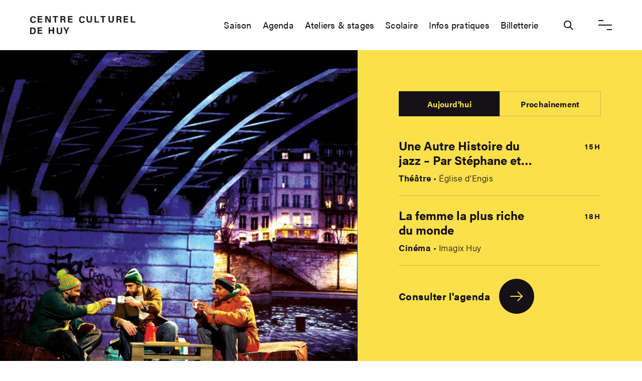

--- FILE ---
content_type: text/html; charset=UTF-8
request_url: https://centrecultureldehuy.be/
body_size: 9692
content:
	<!doctype html>
<html lang="fr-BE">
	<head>
		<meta charset="UTF-8"/>
		<meta name="description" content="">
		<meta http-equiv="Content-Type" content="text/html; charset=UTF-8"/>
		<meta http-equiv="X-UA-Compatible" content="IE=edge">
		<meta name="viewport" content="width=device-width, initial-scale=1">
		<link rel="pingback" href="https://centrecultureldehuy.be/wp/xmlrpc.php"/>
		<link rel="stylesheet" href="https://use.typekit.net/uom7dga.css">
		<meta name='robots' content='index, follow, max-image-preview:large, max-snippet:-1, max-video-preview:-1' />

<!-- Google Tag Manager for WordPress by gtm4wp.com -->
<script data-cfasync="false" data-pagespeed-no-defer>
	var gtm4wp_datalayer_name = "dataLayer";
	var dataLayer = dataLayer || [];
</script>
<!-- End Google Tag Manager for WordPress by gtm4wp.com -->
	<!-- This site is optimized with the Yoast SEO plugin v23.7 - https://yoast.com/wordpress/plugins/seo/ -->
	<title>Centre culturel de Huy</title>
	<meta name="description" content="Le Centre culturel de Huy développe des actions telles que spectacles et ateliers pour enfants, ados et adultes, un ciné-club, des animations dans les quartiers, des rencontres et débats sur des thématiques locales et de société…" />
	<link rel="canonical" href="https://centrecultureldehuy.be/" />
	<meta property="og:locale" content="fr_FR" />
	<meta property="og:type" content="website" />
	<meta property="og:title" content="Centre culturel de Huy" />
	<meta property="og:description" content="Le Centre culturel de Huy développe des actions telles que spectacles et ateliers pour enfants, ados et adultes, un ciné-club, des animations dans les quartiers, des rencontres et débats sur des thématiques locales et de société…" />
	<meta property="og:url" content="https://centrecultureldehuy.be/" />
	<meta property="og:site_name" content="Centre culturel de Huy" />
	<meta property="article:publisher" content="https://fr-fr.facebook.com/centrecultureldehuy/" />
	<meta property="article:modified_time" content="2026-01-12T07:59:17+00:00" />
	<meta property="og:image" content="https://centrecultureldehuy.be/app/uploads/2024/10/293017298_459096589552957_3824504896618980462_n.jpg" />
	<meta property="og:image:width" content="393" />
	<meta property="og:image:height" content="393" />
	<meta property="og:image:type" content="image/jpeg" />
	<meta name="twitter:card" content="summary_large_image" />
	<script type="application/ld+json" class="yoast-schema-graph">{"@context":"https://schema.org","@graph":[{"@type":"WebPage","@id":"https://centrecultureldehuy.be/","url":"https://centrecultureldehuy.be/","name":"Centre culturel de Huy","isPartOf":{"@id":"https://centrecultureldehuy.be/#website"},"about":{"@id":"https://centrecultureldehuy.be/#organization"},"datePublished":"2021-08-14T12:52:51+00:00","dateModified":"2026-01-12T07:59:17+00:00","description":"Le Centre culturel de Huy développe des actions telles que spectacles et ateliers pour enfants, ados et adultes, un ciné-club, des animations dans les quartiers, des rencontres et débats sur des thématiques locales et de société…","breadcrumb":{"@id":"https://centrecultureldehuy.be/#breadcrumb"},"inLanguage":"fr-BE","potentialAction":[{"@type":"ReadAction","target":["https://centrecultureldehuy.be/"]}]},{"@type":"BreadcrumbList","@id":"https://centrecultureldehuy.be/#breadcrumb","itemListElement":[{"@type":"ListItem","position":1,"name":"Home"}]},{"@type":"WebSite","@id":"https://centrecultureldehuy.be/#website","url":"https://centrecultureldehuy.be/","name":"Centre culturel de Huy","description":"","publisher":{"@id":"https://centrecultureldehuy.be/#organization"},"potentialAction":[{"@type":"SearchAction","target":{"@type":"EntryPoint","urlTemplate":"https://centrecultureldehuy.be/search/{search_term_string}"},"query-input":{"@type":"PropertyValueSpecification","valueRequired":true,"valueName":"search_term_string"}}],"inLanguage":"fr-BE"},{"@type":"Organization","@id":"https://centrecultureldehuy.be/#organization","name":"Centre culturel de Huy","url":"https://centrecultureldehuy.be/","logo":{"@type":"ImageObject","inLanguage":"fr-BE","@id":"https://centrecultureldehuy.be/#/schema/logo/image/","url":"/app/uploads/2024/10/293017298_459096589552957_3824504896618980462_n.jpg","contentUrl":"/app/uploads/2024/10/293017298_459096589552957_3824504896618980462_n.jpg","width":393,"height":393,"caption":"Centre culturel de Huy"},"image":{"@id":"https://centrecultureldehuy.be/#/schema/logo/image/"},"sameAs":["https://fr-fr.facebook.com/centrecultureldehuy/","https://www.instagram.com/centrecultureldehuy/"]}]}</script>
	<!-- / Yoast SEO plugin. -->


<link rel='dns-prefetch' href='//use.typekit.net' />
<link rel="alternate" type="application/rss+xml" title="Centre culturel de Huy &raquo; Flux" href="https://centrecultureldehuy.be/feed/" />
<style id='wp-block-library-theme-inline-css' type='text/css'>
.wp-block-audio :where(figcaption){color:#555;font-size:13px;text-align:center}.is-dark-theme .wp-block-audio :where(figcaption){color:#ffffffa6}.wp-block-audio{margin:0 0 1em}.wp-block-code{border:1px solid #ccc;border-radius:4px;font-family:Menlo,Consolas,monaco,monospace;padding:.8em 1em}.wp-block-embed :where(figcaption){color:#555;font-size:13px;text-align:center}.is-dark-theme .wp-block-embed :where(figcaption){color:#ffffffa6}.wp-block-embed{margin:0 0 1em}.blocks-gallery-caption{color:#555;font-size:13px;text-align:center}.is-dark-theme .blocks-gallery-caption{color:#ffffffa6}:root :where(.wp-block-image figcaption){color:#555;font-size:13px;text-align:center}.is-dark-theme :root :where(.wp-block-image figcaption){color:#ffffffa6}.wp-block-image{margin:0 0 1em}.wp-block-pullquote{border-bottom:4px solid;border-top:4px solid;color:currentColor;margin-bottom:1.75em}.wp-block-pullquote cite,.wp-block-pullquote footer,.wp-block-pullquote__citation{color:currentColor;font-size:.8125em;font-style:normal;text-transform:uppercase}.wp-block-quote{border-left:.25em solid;margin:0 0 1.75em;padding-left:1em}.wp-block-quote cite,.wp-block-quote footer{color:currentColor;font-size:.8125em;font-style:normal;position:relative}.wp-block-quote.has-text-align-right{border-left:none;border-right:.25em solid;padding-left:0;padding-right:1em}.wp-block-quote.has-text-align-center{border:none;padding-left:0}.wp-block-quote.is-large,.wp-block-quote.is-style-large,.wp-block-quote.is-style-plain{border:none}.wp-block-search .wp-block-search__label{font-weight:700}.wp-block-search__button{border:1px solid #ccc;padding:.375em .625em}:where(.wp-block-group.has-background){padding:1.25em 2.375em}.wp-block-separator.has-css-opacity{opacity:.4}.wp-block-separator{border:none;border-bottom:2px solid;margin-left:auto;margin-right:auto}.wp-block-separator.has-alpha-channel-opacity{opacity:1}.wp-block-separator:not(.is-style-wide):not(.is-style-dots){width:100px}.wp-block-separator.has-background:not(.is-style-dots){border-bottom:none;height:1px}.wp-block-separator.has-background:not(.is-style-wide):not(.is-style-dots){height:2px}.wp-block-table{margin:0 0 1em}.wp-block-table td,.wp-block-table th{word-break:normal}.wp-block-table :where(figcaption){color:#555;font-size:13px;text-align:center}.is-dark-theme .wp-block-table :where(figcaption){color:#ffffffa6}.wp-block-video :where(figcaption){color:#555;font-size:13px;text-align:center}.is-dark-theme .wp-block-video :where(figcaption){color:#ffffffa6}.wp-block-video{margin:0 0 1em}:root :where(.wp-block-template-part.has-background){margin-bottom:0;margin-top:0;padding:1.25em 2.375em}
</style>
<style id='classic-theme-styles-inline-css' type='text/css'>
/*! This file is auto-generated */
.wp-block-button__link{color:#fff;background-color:#32373c;border-radius:9999px;box-shadow:none;text-decoration:none;padding:calc(.667em + 2px) calc(1.333em + 2px);font-size:1.125em}.wp-block-file__button{background:#32373c;color:#fff;text-decoration:none}
</style>
<style id='global-styles-inline-css' type='text/css'>
:root{--wp--preset--aspect-ratio--square: 1;--wp--preset--aspect-ratio--4-3: 4/3;--wp--preset--aspect-ratio--3-4: 3/4;--wp--preset--aspect-ratio--3-2: 3/2;--wp--preset--aspect-ratio--2-3: 2/3;--wp--preset--aspect-ratio--16-9: 16/9;--wp--preset--aspect-ratio--9-16: 9/16;--wp--preset--color--black: #000000;--wp--preset--color--cyan-bluish-gray: #abb8c3;--wp--preset--color--white: #ffffff;--wp--preset--color--pale-pink: #f78da7;--wp--preset--color--vivid-red: #cf2e2e;--wp--preset--color--luminous-vivid-orange: #ff6900;--wp--preset--color--luminous-vivid-amber: #fcb900;--wp--preset--color--light-green-cyan: #7bdcb5;--wp--preset--color--vivid-green-cyan: #00d084;--wp--preset--color--pale-cyan-blue: #8ed1fc;--wp--preset--color--vivid-cyan-blue: #0693e3;--wp--preset--color--vivid-purple: #9b51e0;--wp--preset--gradient--vivid-cyan-blue-to-vivid-purple: linear-gradient(135deg,rgba(6,147,227,1) 0%,rgb(155,81,224) 100%);--wp--preset--gradient--light-green-cyan-to-vivid-green-cyan: linear-gradient(135deg,rgb(122,220,180) 0%,rgb(0,208,130) 100%);--wp--preset--gradient--luminous-vivid-amber-to-luminous-vivid-orange: linear-gradient(135deg,rgba(252,185,0,1) 0%,rgba(255,105,0,1) 100%);--wp--preset--gradient--luminous-vivid-orange-to-vivid-red: linear-gradient(135deg,rgba(255,105,0,1) 0%,rgb(207,46,46) 100%);--wp--preset--gradient--very-light-gray-to-cyan-bluish-gray: linear-gradient(135deg,rgb(238,238,238) 0%,rgb(169,184,195) 100%);--wp--preset--gradient--cool-to-warm-spectrum: linear-gradient(135deg,rgb(74,234,220) 0%,rgb(151,120,209) 20%,rgb(207,42,186) 40%,rgb(238,44,130) 60%,rgb(251,105,98) 80%,rgb(254,248,76) 100%);--wp--preset--gradient--blush-light-purple: linear-gradient(135deg,rgb(255,206,236) 0%,rgb(152,150,240) 100%);--wp--preset--gradient--blush-bordeaux: linear-gradient(135deg,rgb(254,205,165) 0%,rgb(254,45,45) 50%,rgb(107,0,62) 100%);--wp--preset--gradient--luminous-dusk: linear-gradient(135deg,rgb(255,203,112) 0%,rgb(199,81,192) 50%,rgb(65,88,208) 100%);--wp--preset--gradient--pale-ocean: linear-gradient(135deg,rgb(255,245,203) 0%,rgb(182,227,212) 50%,rgb(51,167,181) 100%);--wp--preset--gradient--electric-grass: linear-gradient(135deg,rgb(202,248,128) 0%,rgb(113,206,126) 100%);--wp--preset--gradient--midnight: linear-gradient(135deg,rgb(2,3,129) 0%,rgb(40,116,252) 100%);--wp--preset--font-size--small: 13px;--wp--preset--font-size--medium: 20px;--wp--preset--font-size--large: 36px;--wp--preset--font-size--x-large: 42px;--wp--preset--spacing--20: 0.44rem;--wp--preset--spacing--30: 0.67rem;--wp--preset--spacing--40: 1rem;--wp--preset--spacing--50: 1.5rem;--wp--preset--spacing--60: 2.25rem;--wp--preset--spacing--70: 3.38rem;--wp--preset--spacing--80: 5.06rem;--wp--preset--shadow--natural: 6px 6px 9px rgba(0, 0, 0, 0.2);--wp--preset--shadow--deep: 12px 12px 50px rgba(0, 0, 0, 0.4);--wp--preset--shadow--sharp: 6px 6px 0px rgba(0, 0, 0, 0.2);--wp--preset--shadow--outlined: 6px 6px 0px -3px rgba(255, 255, 255, 1), 6px 6px rgba(0, 0, 0, 1);--wp--preset--shadow--crisp: 6px 6px 0px rgba(0, 0, 0, 1);}:where(.is-layout-flex){gap: 0.5em;}:where(.is-layout-grid){gap: 0.5em;}body .is-layout-flex{display: flex;}.is-layout-flex{flex-wrap: wrap;align-items: center;}.is-layout-flex > :is(*, div){margin: 0;}body .is-layout-grid{display: grid;}.is-layout-grid > :is(*, div){margin: 0;}:where(.wp-block-columns.is-layout-flex){gap: 2em;}:where(.wp-block-columns.is-layout-grid){gap: 2em;}:where(.wp-block-post-template.is-layout-flex){gap: 1.25em;}:where(.wp-block-post-template.is-layout-grid){gap: 1.25em;}.has-black-color{color: var(--wp--preset--color--black) !important;}.has-cyan-bluish-gray-color{color: var(--wp--preset--color--cyan-bluish-gray) !important;}.has-white-color{color: var(--wp--preset--color--white) !important;}.has-pale-pink-color{color: var(--wp--preset--color--pale-pink) !important;}.has-vivid-red-color{color: var(--wp--preset--color--vivid-red) !important;}.has-luminous-vivid-orange-color{color: var(--wp--preset--color--luminous-vivid-orange) !important;}.has-luminous-vivid-amber-color{color: var(--wp--preset--color--luminous-vivid-amber) !important;}.has-light-green-cyan-color{color: var(--wp--preset--color--light-green-cyan) !important;}.has-vivid-green-cyan-color{color: var(--wp--preset--color--vivid-green-cyan) !important;}.has-pale-cyan-blue-color{color: var(--wp--preset--color--pale-cyan-blue) !important;}.has-vivid-cyan-blue-color{color: var(--wp--preset--color--vivid-cyan-blue) !important;}.has-vivid-purple-color{color: var(--wp--preset--color--vivid-purple) !important;}.has-black-background-color{background-color: var(--wp--preset--color--black) !important;}.has-cyan-bluish-gray-background-color{background-color: var(--wp--preset--color--cyan-bluish-gray) !important;}.has-white-background-color{background-color: var(--wp--preset--color--white) !important;}.has-pale-pink-background-color{background-color: var(--wp--preset--color--pale-pink) !important;}.has-vivid-red-background-color{background-color: var(--wp--preset--color--vivid-red) !important;}.has-luminous-vivid-orange-background-color{background-color: var(--wp--preset--color--luminous-vivid-orange) !important;}.has-luminous-vivid-amber-background-color{background-color: var(--wp--preset--color--luminous-vivid-amber) !important;}.has-light-green-cyan-background-color{background-color: var(--wp--preset--color--light-green-cyan) !important;}.has-vivid-green-cyan-background-color{background-color: var(--wp--preset--color--vivid-green-cyan) !important;}.has-pale-cyan-blue-background-color{background-color: var(--wp--preset--color--pale-cyan-blue) !important;}.has-vivid-cyan-blue-background-color{background-color: var(--wp--preset--color--vivid-cyan-blue) !important;}.has-vivid-purple-background-color{background-color: var(--wp--preset--color--vivid-purple) !important;}.has-black-border-color{border-color: var(--wp--preset--color--black) !important;}.has-cyan-bluish-gray-border-color{border-color: var(--wp--preset--color--cyan-bluish-gray) !important;}.has-white-border-color{border-color: var(--wp--preset--color--white) !important;}.has-pale-pink-border-color{border-color: var(--wp--preset--color--pale-pink) !important;}.has-vivid-red-border-color{border-color: var(--wp--preset--color--vivid-red) !important;}.has-luminous-vivid-orange-border-color{border-color: var(--wp--preset--color--luminous-vivid-orange) !important;}.has-luminous-vivid-amber-border-color{border-color: var(--wp--preset--color--luminous-vivid-amber) !important;}.has-light-green-cyan-border-color{border-color: var(--wp--preset--color--light-green-cyan) !important;}.has-vivid-green-cyan-border-color{border-color: var(--wp--preset--color--vivid-green-cyan) !important;}.has-pale-cyan-blue-border-color{border-color: var(--wp--preset--color--pale-cyan-blue) !important;}.has-vivid-cyan-blue-border-color{border-color: var(--wp--preset--color--vivid-cyan-blue) !important;}.has-vivid-purple-border-color{border-color: var(--wp--preset--color--vivid-purple) !important;}.has-vivid-cyan-blue-to-vivid-purple-gradient-background{background: var(--wp--preset--gradient--vivid-cyan-blue-to-vivid-purple) !important;}.has-light-green-cyan-to-vivid-green-cyan-gradient-background{background: var(--wp--preset--gradient--light-green-cyan-to-vivid-green-cyan) !important;}.has-luminous-vivid-amber-to-luminous-vivid-orange-gradient-background{background: var(--wp--preset--gradient--luminous-vivid-amber-to-luminous-vivid-orange) !important;}.has-luminous-vivid-orange-to-vivid-red-gradient-background{background: var(--wp--preset--gradient--luminous-vivid-orange-to-vivid-red) !important;}.has-very-light-gray-to-cyan-bluish-gray-gradient-background{background: var(--wp--preset--gradient--very-light-gray-to-cyan-bluish-gray) !important;}.has-cool-to-warm-spectrum-gradient-background{background: var(--wp--preset--gradient--cool-to-warm-spectrum) !important;}.has-blush-light-purple-gradient-background{background: var(--wp--preset--gradient--blush-light-purple) !important;}.has-blush-bordeaux-gradient-background{background: var(--wp--preset--gradient--blush-bordeaux) !important;}.has-luminous-dusk-gradient-background{background: var(--wp--preset--gradient--luminous-dusk) !important;}.has-pale-ocean-gradient-background{background: var(--wp--preset--gradient--pale-ocean) !important;}.has-electric-grass-gradient-background{background: var(--wp--preset--gradient--electric-grass) !important;}.has-midnight-gradient-background{background: var(--wp--preset--gradient--midnight) !important;}.has-small-font-size{font-size: var(--wp--preset--font-size--small) !important;}.has-medium-font-size{font-size: var(--wp--preset--font-size--medium) !important;}.has-large-font-size{font-size: var(--wp--preset--font-size--large) !important;}.has-x-large-font-size{font-size: var(--wp--preset--font-size--x-large) !important;}
:where(.wp-block-post-template.is-layout-flex){gap: 1.25em;}:where(.wp-block-post-template.is-layout-grid){gap: 1.25em;}
:where(.wp-block-columns.is-layout-flex){gap: 2em;}:where(.wp-block-columns.is-layout-grid){gap: 2em;}
:root :where(.wp-block-pullquote){font-size: 1.5em;line-height: 1.6;}
</style>
<link rel="stylesheet" href="/app/plugins/utick-sync/public/css/utick-sync-public.css"><link rel="stylesheet" href="https://use.typekit.net/uom7dga.css"><link rel="stylesheet" href="/app/themes/acte2/static/css/main.css">
<!-- Google Tag Manager for WordPress by gtm4wp.com -->
<!-- GTM Container placement set to automatic -->
<script data-cfasync="false" data-pagespeed-no-defer type="text/javascript">
	var dataLayer_content = {"visitorLoginState":"logged-out","visitorIP":"23.108.27.159","pagePostType":"frontpage","pagePostType2":"single-page","pagePostAuthor":"admin"};
	dataLayer.push( dataLayer_content );
</script>
<script data-cfasync="false">
(function(w,d,s,l,i){w[l]=w[l]||[];w[l].push({'gtm.start':
new Date().getTime(),event:'gtm.js'});var f=d.getElementsByTagName(s)[0],
j=d.createElement(s),dl=l!='dataLayer'?'&l='+l:'';j.async=true;j.src=
'//www.googletagmanager.com/gtm.'+'js?id='+i+dl;f.parentNode.insertBefore(j,f);
})(window,document,'script','dataLayer','GTM-WV8L9P77');
</script>
<!-- End Google Tag Manager -->
<!-- End Google Tag Manager for WordPress by gtm4wp.com -->

	</head>

<body class="home page-template page-template-page-home page-template-page-home-php page wp-embed-responsive">



<header class="site-header">
  <div class="container">
    <a href="/" class="site-header__logo">
      <img src="https://centrecultureldehuy.be/app/themes/acte2/static/images/logo.svg" alt="Acte2 Logo">
    </a>

    <nav class="site-header__nav">
      <ul class="site-header__nav-list">
                  <li class="site-header__nav-list-item  menu-item menu-item-type-post_type menu-item-object-page menu-item-12673">
            <a href="https://centrecultureldehuy.be/saison/" class="site-header__nav-list-item-link">
              Saison
            </a>
          </li>
                  <li class="site-header__nav-list-item  menu-item menu-item-type-post_type_archive menu-item-object-utick-sync-event menu-item-1110">
            <a href="https://centrecultureldehuy.be/agenda/" class="site-header__nav-list-item-link">
              Agenda
            </a>
          </li>
                  <li class="site-header__nav-list-item  menu-item menu-item-type-post_type menu-item-object-page menu-item-12484">
            <a href="https://centrecultureldehuy.be/ateliers-stages/" class="site-header__nav-list-item-link">
              Ateliers &#038; stages
            </a>
          </li>
                  <li class="site-header__nav-list-item  menu-item menu-item-type-post_type menu-item-object-page menu-item-13386">
            <a href="https://centrecultureldehuy.be/scolaire-2025-2026/" class="site-header__nav-list-item-link">
              Scolaire
            </a>
          </li>
                  <li class="site-header__nav-list-item  menu-item menu-item-type-post_type menu-item-object-page menu-item-1115">
            <a href="https://centrecultureldehuy.be/infos-pratiques/" class="site-header__nav-list-item-link">
              Infos pratiques
            </a>
          </li>
                  <li class="site-header__nav-list-item  menu-item menu-item-type-custom menu-item-object-custom menu-item-1116">
            <a href="https://shop.utick.net/?module=CATALOGUE&pos=CCHUY" class="site-header__nav-list-item-link">
              Billetterie
            </a>
          </li>
              </ul>

      <button type="button" class="site-header__nav-search js-site-search-trigger">
          <span class="svg svg-search">
  	<svg width="19" height="19" aria-label="Search">
    	<use xlink:href="/app/themes/acte2/static/sprite.svg#search"></use>
  	</svg>
  </span>

      </button>

      <button type="button" class="site-header__nav-menu js-site-header-trigger">
        <p class="is-sr-only">Ouvrir / fermer le menu</p>

        <span></span>
        <span></span>
        <span></span>
      </button>
    </nav>
  </div>
</header>
<div class="site-menu">
  <div class="container">
    <button type="button" class="site-menu__close js-site-header-trigger">
      Fermer
        <span class="svg svg-close">
  	<svg width="20" height="20" aria-label="close">
    	<use xlink:href="/app/themes/acte2/static/sprite.svg#close"></use>
  	</svg>
  </span>

    </button>

    <div class="site-menu__left">
      <img src="https://centrecultureldehuy.be/app/themes/acte2/static/images/logo.svg" alt="Acte2 Logo" class="site-menu__logo">

      <p class="site-menu__text">
        Avenue Delchambre, 7a<br/>
        4500 Huy, Belgique
      </p>

      <p class="site-menu__text">
        <a href="tel:+3285211206">T. 085 21 12 06</a>
        <a href="mailto:+3285211206">M. info@ccah.be</a>
      </p>

      <ul class="socials-list socials-list--black">
      <li class="socials-list__item">
      <a href="https://fr-fr.facebook.com/centrecultureldehuy/" target="_blank" rel="noopener noreferrer" class="socials-list__item-link">
        <span class="is-sr-only">facebook</span>
          <span class="svg svg-facebook">
  	<svg width="10" height="19" aria-label="facebook">
    	<use xlink:href="/app/themes/acte2/static/sprite.svg#facebook"></use>
  	</svg>
  </span>

      </a>
    </li>
  
      <li class="socials-list__item">
      <a href="https://www.instagram.com/centrecultureldehuy/" target="_blank" rel="noopener noreferrer" class="socials-list__item-link">
        <span class="is-sr-only">instagram</span>
          <span class="svg svg-instagram">
  	<svg width="22" height="22" aria-label="instagram">
    	<use xlink:href="/app/themes/acte2/static/sprite.svg#instagram"></use>
  	</svg>
  </span>

      </a>
    </li>
  
      <li class="socials-list__item">
      <a href="https://www.vodio.fr/vodiotheque/1548/d49b42d396d77073e9dcb80e42a7045b/" target="_blank" rel="noopener noreferrer" class="socials-list__item-link">
        <span class="is-sr-only">acast</span>
          <span class="svg svg-a">
  	<svg width="22" height="22" aria-label="acast">
    	<use xlink:href="/app/themes/acte2/static/sprite.svg#a"></use>
  	</svg>
  </span>

      </a>
    </li>
  </ul>    </div>

    <div class="site-menu__right">
      <div class="site-menu__main">
        <ul class="site-menu__main-menu">
                      <li class="site-menu__main-menu-item  menu-item menu-item-type-post_type menu-item-object-page menu-item-1139">
              <a href="https://centrecultureldehuy.be/saison/">Saison</a>
            </li>
                      <li class="site-menu__main-menu-item  menu-item menu-item-type-custom menu-item-object-custom menu-item-1389">
              <a href="https://centrecultureldehuy.be/agenda/">Agenda</a>
            </li>
                      <li class="site-menu__main-menu-item  menu-item menu-item-type-post_type menu-item-object-page menu-item-11229">
              <a href="https://centrecultureldehuy.be/ateliers-stages/">Ateliers &#038; stages</a>
            </li>
                      <li class="site-menu__main-menu-item  menu-item menu-item-type-post_type menu-item-object-page menu-item-11090">
              <a href="https://centrecultureldehuy.be/nos-projets/">Nos projets</a>
            </li>
                  </ul>

        <a href="https://shop.utick.net/?module=CATALOGUE&pos=CCHUY" class="pill-button">
            <span class="svg svg-arrow-right">
  	<svg width="26" height="20" aria-label="arrow-right">
    	<use xlink:href="/app/themes/acte2/static/sprite.svg#arrow-right"></use>
  	</svg>
  </span>

          <span class="pill-button__label">Billetterie</span>
        </a>
      </div>

      <div class="site-menu__secondary">
        <ul class="site-menu__secondary-menu">
                      <li class="site-menu__secondary-menu-item">
              <a href="https://centrecultureldehuy.be/articles/">Le Quotidien</a>
            </li>
                      <li class="site-menu__secondary-menu-item">
              <a href="https://centrecultureldehuy.be/infos-pratiques/">Infos pratiques</a>
            </li>
                      <li class="site-menu__secondary-menu-item">
              <a href="https://centrecultureldehuy.be/infos-billets/">Infos billets</a>
            </li>
                      <li class="site-menu__secondary-menu-item">
              <a href="https://centrecultureldehuy.be/scolaire-2025-2026/">Espace scolaire</a>
            </li>
                      <li class="site-menu__secondary-menu-item">
              <a href="https://centrecultureldehuy.be/espace-pro/">Espace pro</a>
            </li>
                      <li class="site-menu__secondary-menu-item">
              <a href="https://centrecultureldehuy.be/contact/">Contact</a>
            </li>
                  </ul>
      </div>
    </div>
  </div>
</div>
<div class="site-search">
  <div class="container">
    <button type="button" class="site-search__close js-site-search-trigger">
      Fermer
        <span class="svg svg-close">
  	<svg width="20" height="20" aria-label="close">
    	<use xlink:href="/app/themes/acte2/static/sprite.svg#close"></use>
  	</svg>
  </span>

    </button>

    <form action="https://centrecultureldehuy.be" role="search" method="get" id="searchform" class="site-search__form searchform">
      <h2 class="site-search__title">Que cherchez-vous?</h2>

      <div class="site-search__input">
        <input type="text" name="s" id="s" value="" placeholder="Dites-nous ce que vous voulez trouver">
        <button type="submit" id="searchsubmit">
          <span class="is-sr-only">Effectuer la recherche</span>
            <span class="svg svg-search">
  	<svg width="24" height="24" aria-label="Search">
    	<use xlink:href="/app/themes/acte2/static/sprite.svg#search"></use>
  	</svg>
  </span>

        </button>
      </div>
    </form>
  </div>
</div>

<main role="main" class="page " data-template="home" data-page-color="">
	  


<section class="home-hero">
  <div class="home-hero__highlighted">
    <a href="https://centrecultureldehuy.be/agenda/passeport-dalexis-michalik/" class="component-link">
      <span class="is-sr-only">Passeport &#8211; D’Alexis Michalik</span>
    </a>

    <figure class="home-hero__highlighted-image">
      <img src="/app/uploads/2025/04/35-Passeport-1075x715-c-default.jpg" alt="" class="cover-image">

      <span class="home-hero__highlighted-image-label">Théâtre - Centre culturel de Huy</span>
    </figure>

    <div class="home-hero__highlighted-content" style="background-color: #6792ff">
      <h2 class="home-hero__highlighted-content-title">Passeport &#8211; D’Alexis Michalik</h2>
      <p class="home-hero__highlighted-content-text">Jeudi 22 janvier 2026 • 20h</p>
        <span class="svg svg-arrow-right">
  	<svg width="26" height="20" aria-label="arrow-right">
    	<use xlink:href="/app/themes/acte2/static/sprite.svg#arrow-right"></use>
  	</svg>
  </span>

    </div>
  </div>

  <div class="home-hero__agenda js-tabs" style="background-color: #fbe04b">
    <div class="home-hero__agenda-filters">
              <div class="home-hero__agenda-filters-item">
          <input type="radio" name="agenda-day" id="agenda-day-today" value="today" checked class="js-tabs-button">
          <label for="agenda-day-today" style="color: #fbe04b">Aujourd'hui</label>
        </div>
              <div class="home-hero__agenda-filters-item">
          <input type="radio" name="agenda-day" id="agenda-day-week" value="week"  class="js-tabs-button">
          <label for="agenda-day-week" style="color: #fbe04b">Prochainement</label>
        </div>
          </div>

          <ul id="agenda-list-today" class="home-hero__agenda-list js-tabs-content is-active">
                  <li class="home-hero__agenda-list-item">
            <a href="https://centrecultureldehuy.be/agenda/une-autre-histoire-du-jazz-par-stephane-et-jacques-mercier-2/" class="component-link">
              <span class="is-sr-only">Une Autre Histoire du jazz – Par Stéphane et Jacques Mercier</span>
            </a>

            <h3 class="home-hero__agenda-list-item-title">Une Autre Histoire du jazz – Par Stéphane et Jacques Mercier</h3>

            <div class="home-hero__agenda-list-item-metas">
              <strong>Théâtre</strong> • Église d'Engis
            </div>

            <span class="home-hero__agenda-list-item-time">15h</span>
          </li>
                  <li class="home-hero__agenda-list-item">
            <a href="https://centrecultureldehuy.be/agenda/la-femme-la-plus-riche-du-monde-3/" class="component-link">
              <span class="is-sr-only">La femme la plus riche du monde</span>
            </a>

            <h3 class="home-hero__agenda-list-item-title">La femme la plus riche du monde</h3>

            <div class="home-hero__agenda-list-item-metas">
              <strong>Cinéma</strong> • Imagix Huy
            </div>

            <span class="home-hero__agenda-list-item-time">18h</span>
          </li>
              </ul>
          <ul id="agenda-list-week" class="home-hero__agenda-list js-tabs-content">
                  <li class="home-hero__agenda-list-item">
            <a href="https://centrecultureldehuy.be/agenda/springsteen-deliver-me-from-nowhere/" class="component-link">
              <span class="is-sr-only">Springsteen : Deliver me From Nowhere</span>
            </a>

            <h3 class="home-hero__agenda-list-item-title">Springsteen : Deliver me From Nowhere</h3>

            <div class="home-hero__agenda-list-item-metas">
              <strong>Cinéma</strong> • Imagix Huy
            </div>

            <span class="home-hero__agenda-list-item-time">20.01 • 20h</span>
          </li>
                  <li class="home-hero__agenda-list-item">
            <a href="https://centrecultureldehuy.be/agenda/springsteen-deliver-me-from-nowhere-3/" class="component-link">
              <span class="is-sr-only">Springsteen : Deliver me From Nowhere</span>
            </a>

            <h3 class="home-hero__agenda-list-item-title">Springsteen : Deliver me From Nowhere</h3>

            <div class="home-hero__agenda-list-item-metas">
              <strong>Cinéma</strong> • Imagix Huy
            </div>

            <span class="home-hero__agenda-list-item-time">22.01 • 14h</span>
          </li>
                  <li class="home-hero__agenda-list-item">
            <a href="https://centrecultureldehuy.be/agenda/parcours-dartistes-2026-rencontres-preparatoires/conception-du-parcours-dans-la-ville-et-mediation-du-projet-parcours-dartistes-2026/" class="component-link">
              <span class="is-sr-only">Conception du Parcours dans la ville et médiation du projet : Parcours d&#8217;artistes 2026</span>
            </a>

            <h3 class="home-hero__agenda-list-item-title">Conception du Parcours dans la ville et médiation du projet : Parcours d&#8217;artistes 2026</h3>

            <div class="home-hero__agenda-list-item-metas">
              <strong>Arts plastiques</strong> • Galerie Juvénal
            </div>

            <span class="home-hero__agenda-list-item-time">22.01 • 18h</span>
          </li>
              </ul>
    
    <a href="https://centrecultureldehuy.be/agenda/" class="home-hero__agenda-link">
      Consulter l'agenda
        <span class="svg svg-arrow-right" style="fill: #fbe04b">
  	<svg width="26" height="20" aria-label="arrow-right">
    	<use xlink:href="/app/themes/acte2/static/sprite.svg#arrow-right"></use>
  	</svg>
  </span>

    </a>

    <span class="home-hero__agenda-date">
      18.01
    </span>
  </div>
</section>
  
<section class="section-news">
  <div class="container">
    <div class="section-header" id="home-news-filtered">
  <h2 class="section-header__title">Les nouveautés</h2>

        <a href="https://centrecultureldehuy.be/saison/?new_ones=on" target="_self" class="button">
    Toutes les nouveautés

      <span class="svg svg-arrow-right">
  	<svg width="26" height="20" aria-label="arrow-right">
    	<use xlink:href="/app/themes/acte2/static/sprite.svg#arrow-right"></use>
  	</svg>
  </span>

  </a>
  
  </div>
    <div class="cards-list cards-list--3">
          <article class="card card-news">
  <a href="https://centrecultureldehuy.be/agenda/the-disappearing-act-3/" class="component-link">
    <span class="is-sr-only">The Disappearing Act</span>
  </a>

      <p class="card-news__date">Mardi 27 janvier • 20h</p>
  
  <h3 class="card-news__title">The Disappearing Act</h3>

  <figure class="card-news__image">
    <div class="card-news__image-wrapper">
      <img src="/app/uploads/2025/04/38-The-Disappearingd.Act_.jpg" alt="" class="cover-image">
    </div>

      </figure>

  <p class="card-news__metas">
          <strong>Danse</strong>
              Caserne Fonck
      </p>
</article>          <article class="card card-news">
  <a href="https://centrecultureldehuy.be/agenda/les-images-mouvementees-2/" class="component-link">
    <span class="is-sr-only">Les images mouvementées</span>
  </a>

      <p class="card-news__date">
              Lundi 16
              <span class="svg svg-arrow-right">
  	<svg width="14" height="10.5" aria-label="arrow-right">
    	<use xlink:href="/app/themes/acte2/static/sprite.svg#arrow-right"></use>
  	</svg>
  </span>

      Vendredi 20 février
    </p>
  
  <h3 class="card-news__title">Les images mouvementées</h3>

  <figure class="card-news__image">
    <div class="card-news__image-wrapper">
      <img src="/app/uploads/2025/12/ban_stages_detente_2026_01.jpg" alt="" class="cover-image">
    </div>

          <span class="stamp">De 7 à 12 ans</span>
      </figure>

  <p class="card-news__metas">
          <strong>Ateliers</strong>
              Les ateliers du Cwèrneû
      </p>
</article>          <article class="card card-news">
  <a href="https://centrecultureldehuy.be/agenda/banff-mountain-film-festival/" class="component-link">
    <span class="is-sr-only">Banff Mountain Film Festival</span>
  </a>

      <p class="card-news__date">Jeudi 26 mars • 19h</p>
  
  <h3 class="card-news__title">Banff Mountain Film Festival</h3>

  <figure class="card-news__image">
    <div class="card-news__image-wrapper">
      <img src="/app/uploads/2025/12/Banff.jpg" alt="" class="cover-image">
    </div>

      </figure>

  <p class="card-news__metas">
          <strong>Cinéma</strong>
              Centre culturel de Huy
      </p>
</article>  </div>
    <div class="mobile-only centered">
        <a href="https://centrecultureldehuy.be/saison/?new_ones=on" target="_self" class="button">
    Toutes les nouveautés

      <span class="svg svg-arrow-right">
  	<svg width="26" height="20" aria-label="arrow-right">
    	<use xlink:href="/app/themes/acte2/static/sprite.svg#arrow-right"></use>
  	</svg>
  </span>

  </a>
    </div>
  </div>
</section>
  
<section class="home-lookup">
  <div class="container">
    <div class="section-header" id="home-lookup-filtered">
  <h2 class="section-header__title">Vous cherchez...</h2>

  
  </div>
    <ul class="home-lookup__list">
              <li class="home-lookup__list-item">
          <a href="https://centrecultureldehuy.be/app/uploads/2025/04/SaisonS_25-26.pdf" class="home-lookup__list-item-link">
            <span>La brochure Saison 25-26
</span>

              <span class="svg svg-arrow-right">
  	<svg width="26" height="20" aria-label="arrow-right">
    	<use xlink:href="/app/themes/acte2/static/sprite.svg#arrow-right"></use>
  	</svg>
  </span>

          </a>
        </li>
              <li class="home-lookup__list-item">
          <a href="https://centrecultureldehuy.be/ateliers-stages/" class="home-lookup__list-item-link">
            <span>Nos ateliers annuels
</span>

              <span class="svg svg-arrow-right">
  	<svg width="26" height="20" aria-label="arrow-right">
    	<use xlink:href="/app/themes/acte2/static/sprite.svg#arrow-right"></use>
  	</svg>
  </span>

          </a>
        </li>
              <li class="home-lookup__list-item">
          <a href="https://centrecultureldehuy.be/contact/" class="home-lookup__list-item-link">
            <span>Comment nous contacter
</span>

              <span class="svg svg-arrow-right">
  	<svg width="26" height="20" aria-label="arrow-right">
    	<use xlink:href="/app/themes/acte2/static/sprite.svg#arrow-right"></use>
  	</svg>
  </span>

          </a>
        </li>
          </ul>
  </div>
</section>  
  
<section class="home-events">
  <div class="container">
    <div class="section-header" id="home-events-filtered">
  <h2 class="section-header__title">Le quotidien du Centre culturel</h2>

        <a href="https://centrecultureldehuy.be/articles/" target="_self" class="button">
    Tous les articles

      <span class="svg svg-arrow-right">
  	<svg width="26" height="20" aria-label="arrow-right">
    	<use xlink:href="/app/themes/acte2/static/sprite.svg#arrow-right"></use>
  	</svg>
  </span>

  </a>
  
  </div>
    <div class="cards-list cards-list--4">
          <article class="card card-event">
  <a href="https://centrecultureldehuy.be/et-si-vous-partagiez-votre-passion-pour-la-scene/" class="component-link">
    <span class="is-sr-only">Et si vous partagiez votre passion pour la scène ?</span>
  </a>

  <figure class="card-event__image">
    <img src="/app/uploads/2025/12/1120B.jpg" alt="" class="cover-image">
  </figure>

  <div class="card-event__content">
    <p class="card-event__eyebrow">Actualité • 01.12.25</p>
    <h3 class="card-event__title">Et si vous partagiez votre passion pour la scène ?</h3>
  </div>
</article>          <article class="card card-event">
  <a href="https://centrecultureldehuy.be/offre-demploi-poste-de-coordinateur%c2%b7rice-financier%c2%b7ere-et-administratif%c2%b7ive-h-f-x/" class="component-link">
    <span class="is-sr-only">Offre d’emploi : poste de Coordinateur·rice financier·ère et administratif·ive (H/F/X)</span>
  </a>

  <figure class="card-event__image">
    <img src="/app/uploads/2025/11/gestionnaire-des-lunettes-papier-de-bureau-humains-copie.jpg" alt="" class="cover-image">
  </figure>

  <div class="card-event__content">
    <p class="card-event__eyebrow">Actualité • 27.11.25</p>
    <h3 class="card-event__title">Offre d’emploi : poste de Coordinateur·rice financier·ère et administratif·ive (H/F/X)</h3>
  </div>
</article>          <article class="card card-event">
  <a href="https://centrecultureldehuy.be/aux-arts-et-caetera-appel-a-candidatures/" class="component-link">
    <span class="is-sr-only">Aux Arts et cætera &#8211; Appel à candidatures</span>
  </a>

  <figure class="card-event__image">
    <img src="/app/uploads/2025/11/AAq.jpg" alt="" class="cover-image">
  </figure>

  <div class="card-event__content">
    <p class="card-event__eyebrow">Nouveauté • 03.11.25</p>
    <h3 class="card-event__title">Aux Arts et cætera &#8211; Appel à candidatures</h3>
  </div>
</article>          <article class="card card-event">
  <a href="https://centrecultureldehuy.be/a-huy-et-en-region-en-novembre-et-decembre/" class="component-link">
    <span class="is-sr-only">À Huy et en région en novembre et décembre</span>
  </a>

  <figure class="card-event__image">
    <img src="/app/uploads/2025/10/Acte-1-32-NAT25-copie.jpg" alt="" class="cover-image">
  </figure>

  <div class="card-event__content">
    <p class="card-event__eyebrow">À Huy et en région • 13.10.25</p>
    <h3 class="card-event__title">À Huy et en région en novembre et décembre</h3>
  </div>
</article>  </div>  </div>
</section>

  
<section class="footer-newsletter">
	<div class="container">
		<h2 class="footer-newsletter__title">Inscrivez-vous à notre base de données</h2>

		<div class="footer-newsletter__form">
			<a href="https://form.jotformeu.com/71484208518358" target="_blank" class="footer-newsletter__button">
				  <span class="svg svg-arrow-right">
  	<svg width="26" height="20" aria-label="arrow-right">
    	<use xlink:href="/app/themes/acte2/static/sprite.svg#arrow-right"></use>
  	</svg>
  </span>


				<span class="is-sr-only">Accéder au formulaire</span>
			</a>
		</div>
	</div>
</section>

  
      
<section class="section-cta section-cta--blue">
	<div class="container">
		<h2 class="section-cta__title">Saison 25-26</h2>

		  <a href="https://centrecultureldehuy.be/app/uploads/2025/04/SaisonS_25-26.pdf" target="_self" class="pill-button ">
    <span class="pill-button__label">
      Notre brochure 25-26 en ligne 
    </span>
  </a>
	</div>
</section>
  </main>

	<footer id="footer">
		
<footer class="site-footer">
  <div class="container site-footer__nav">
    <div class="site-footer__header">
      <img src="https://centrecultureldehuy.be/app/themes/acte2/static/images/logo-white.svg" alt="Acte2 Logo" class="site-footer__header-logo">

      <p class="site-footer__text">
        Avenue Delchambre, 7a<br />
4500 Huy — Belgique
      </p>

      <p class="site-footer__text">
        <a href="tel:085211206">T. 085 21 12 06</a>
        <a href="mailto:in&#102;&#111;&#64;&#99;&#99;a&#104;&#46;be">M. &#105;n&#102;o&#64;cc&#97;&#104;.b&#101;</a>
      <ul class="socials-list socials-list--white">
      <li class="socials-list__item">
      <a href="https://fr-fr.facebook.com/centrecultureldehuy/" target="_blank" rel="noopener noreferrer" class="socials-list__item-link">
        <span class="is-sr-only">facebook</span>
          <span class="svg svg-facebook">
  	<svg width="10" height="19" aria-label="facebook">
    	<use xlink:href="/app/themes/acte2/static/sprite.svg#facebook"></use>
  	</svg>
  </span>

      </a>
    </li>
  
      <li class="socials-list__item">
      <a href="https://www.instagram.com/centrecultureldehuy/" target="_blank" rel="noopener noreferrer" class="socials-list__item-link">
        <span class="is-sr-only">instagram</span>
          <span class="svg svg-instagram">
  	<svg width="22" height="22" aria-label="instagram">
    	<use xlink:href="/app/themes/acte2/static/sprite.svg#instagram"></use>
  	</svg>
  </span>

      </a>
    </li>
  
      <li class="socials-list__item">
      <a href="https://www.vodio.fr/vodiotheque/1548/d49b42d396d77073e9dcb80e42a7045b/" target="_blank" rel="noopener noreferrer" class="socials-list__item-link">
        <span class="is-sr-only">acast</span>
          <span class="svg svg-a">
  	<svg width="22" height="22" aria-label="acast">
    	<use xlink:href="/app/themes/acte2/static/sprite.svg#a"></use>
  	</svg>
  </span>

      </a>
    </li>
  </ul>    </div>

    <div class="site-footer__list">
      <div class="site-footer__list-columns">
        <div class="site-footer__list-column">
          <ul class="site-footer__list-set">
                          <li class="site-footer__list-set-item">
                <a href="https://centrecultureldehuy.be/saison/" class="site-footer__list-set-item-link">Saison</a>

                              </li>
                          <li class="site-footer__list-set-item site-footer__list-set-item--has-children">
                <a href="https://centrecultureldehuy.be/ateliers-stages/" class="site-footer__list-set-item-link">Ateliers &#038; stages</a>

                                  <ul class="site-footer__list-set-item-sub">
                                          <li class="site-footer__list-set-item-sub-item">
                        <a href="https://centrecultureldehuy.be/les-ateliers-de-lavenue/" class="site-footer__list-set-item-sub-item-link">
                            <span class="svg svg-caret-right">
  	<svg width="8" height="13" aria-label="caret-right">
    	<use xlink:href="/app/themes/acte2/static/sprite.svg#caret-right"></use>
  	</svg>
  </span>

                          Les Ateliers de l’Avenue
                        </a>
                      </li>
                                          <li class="site-footer__list-set-item-sub-item">
                        <a href="https://centrecultureldehuy.be/les-ateliers-du-cwerneu/" class="site-footer__list-set-item-sub-item-link">
                            <span class="svg svg-caret-right">
  	<svg width="8" height="13" aria-label="caret-right">
    	<use xlink:href="/app/themes/acte2/static/sprite.svg#caret-right"></use>
  	</svg>
  </span>

                          Les Ateliers du Cwèrneû
                        </a>
                      </li>
                                          <li class="site-footer__list-set-item-sub-item">
                        <a href="https://centrecultureldehuy.be/ateliers-stages/stage/" class="site-footer__list-set-item-sub-item-link">
                            <span class="svg svg-caret-right">
  	<svg width="8" height="13" aria-label="caret-right">
    	<use xlink:href="/app/themes/acte2/static/sprite.svg#caret-right"></use>
  	</svg>
  </span>

                          Stages
                        </a>
                      </li>
                                      </ul>
                              </li>
                      </ul>
        </div>

        <div class="site-footer__list-column">
          <ul class="site-footer__list-set">
                          <li class="site-footer__list-set-item site-footer__list-set-item--has-children">
                <a href="https://centrecultureldehuy.be/infos-pratiques/" class="site-footer__list-set-item-link">Infos pratiques</a>

                                  <ul class="site-footer__list-set-item-sub">
                                          <li class="site-footer__list-set-item-sub-item">
                        <a href="https://centrecultureldehuy.be/infos-billets/" class="site-footer__list-set-item-sub-item-link">
                            <span class="svg svg-caret-right">
  	<svg width="8" height="13" aria-label="caret-right">
    	<use xlink:href="/app/themes/acte2/static/sprite.svg#caret-right"></use>
  	</svg>
  </span>

                          Infos billets
                        </a>
                      </li>
                                          <li class="site-footer__list-set-item-sub-item">
                        <a href="https://centrecultureldehuy.be/le-passs/" class="site-footer__list-set-item-sub-item-link">
                            <span class="svg svg-caret-right">
  	<svg width="8" height="13" aria-label="caret-right">
    	<use xlink:href="/app/themes/acte2/static/sprite.svg#caret-right"></use>
  	</svg>
  </span>

                          Le PASSS
                        </a>
                      </li>
                                          <li class="site-footer__list-set-item-sub-item">
                        <a href="https://centrecultureldehuy.be/mobilite-acces/" class="site-footer__list-set-item-sub-item-link">
                            <span class="svg svg-caret-right">
  	<svg width="8" height="13" aria-label="caret-right">
    	<use xlink:href="/app/themes/acte2/static/sprite.svg#caret-right"></use>
  	</svg>
  </span>

                          Mobilité &#038; accès
                        </a>
                      </li>
                                          <li class="site-footer__list-set-item-sub-item">
                        <a href="https://centrecultureldehuy.be/rgpd-cgv/" class="site-footer__list-set-item-sub-item-link">
                            <span class="svg svg-caret-right">
  	<svg width="8" height="13" aria-label="caret-right">
    	<use xlink:href="/app/themes/acte2/static/sprite.svg#caret-right"></use>
  	</svg>
  </span>

                          RGPD & Cgv
                        </a>
                      </li>
                                      </ul>
                              </li>
                      </ul>
        </div>

        <div class="site-footer__list-column">
          <ul class="site-footer__list-set">
                          <li class="site-footer__list-set-item site-footer__list-set-item--has-children">
                <a href="#" class="site-footer__list-set-item-link">Le Centre culturel</a>

                                  <ul class="site-footer__list-set-item-sub">
                                          <li class="site-footer__list-set-item-sub-item">
                        <a href="https://centrecultureldehuy.be/presentation/" class="site-footer__list-set-item-sub-item-link">
                            <span class="svg svg-caret-right">
  	<svg width="8" height="13" aria-label="caret-right">
    	<use xlink:href="/app/themes/acte2/static/sprite.svg#caret-right"></use>
  	</svg>
  </span>

                          Présentation
                        </a>
                      </li>
                                          <li class="site-footer__list-set-item-sub-item">
                        <a href="https://centrecultureldehuy.be/nos-projets/" class="site-footer__list-set-item-sub-item-link">
                            <span class="svg svg-caret-right">
  	<svg width="8" height="13" aria-label="caret-right">
    	<use xlink:href="/app/themes/acte2/static/sprite.svg#caret-right"></use>
  	</svg>
  </span>

                          Nos projets
                        </a>
                      </li>
                                          <li class="site-footer__list-set-item-sub-item">
                        <a href="https://centrecultureldehuy.be/contact/" class="site-footer__list-set-item-sub-item-link">
                            <span class="svg svg-caret-right">
  	<svg width="8" height="13" aria-label="caret-right">
    	<use xlink:href="/app/themes/acte2/static/sprite.svg#caret-right"></use>
  	</svg>
  </span>

                          Contact
                        </a>
                      </li>
                                          <li class="site-footer__list-set-item-sub-item">
                        <a href="https://centrecultureldehuy.be/presentation/#block-members-filtered" class="site-footer__list-set-item-sub-item-link">
                            <span class="svg svg-caret-right">
  	<svg width="8" height="13" aria-label="caret-right">
    	<use xlink:href="/app/themes/acte2/static/sprite.svg#caret-right"></use>
  	</svg>
  </span>

                          Équipe
                        </a>
                      </li>
                                          <li class="site-footer__list-set-item-sub-item">
                        <a href="https://centrecultureldehuy.be/nos-partenaires/" class="site-footer__list-set-item-sub-item-link">
                            <span class="svg svg-caret-right">
  	<svg width="8" height="13" aria-label="caret-right">
    	<use xlink:href="/app/themes/acte2/static/sprite.svg#caret-right"></use>
  	</svg>
  </span>

                          Partenaires
                        </a>
                      </li>
                                      </ul>
                              </li>
                      </ul>

          <ul class="site-footer__list-set">
                          <li class="site-footer__list-set-item site-footer__list-set-item--has-children">
                <a href="https://centrecultureldehuy.be/medias/" class="site-footer__list-set-item-link">Médias</a>

                                  <ul class="site-footer__list-set-item-sub">
                                          <li class="site-footer__list-set-item-sub-item">
                        <a href="https://centrecultureldehuy.be/articles/" class="site-footer__list-set-item-sub-item-link">
                            <span class="svg svg-caret-right">
  	<svg width="8" height="13" aria-label="caret-right">
    	<use xlink:href="/app/themes/acte2/static/sprite.svg#caret-right"></use>
  	</svg>
  </span>

                          Le Quotidien
                        </a>
                      </li>
                                          <li class="site-footer__list-set-item-sub-item">
                        <a href="https://centrecultureldehuy.be/podcasts/" class="site-footer__list-set-item-sub-item-link">
                            <span class="svg svg-caret-right">
  	<svg width="8" height="13" aria-label="caret-right">
    	<use xlink:href="/app/themes/acte2/static/sprite.svg#caret-right"></use>
  	</svg>
  </span>

                          Podcasts
                        </a>
                      </li>
                                          <li class="site-footer__list-set-item-sub-item">
                        <a href="https://centrecultureldehuy.be/publications/" class="site-footer__list-set-item-sub-item-link">
                            <span class="svg svg-caret-right">
  	<svg width="8" height="13" aria-label="caret-right">
    	<use xlink:href="/app/themes/acte2/static/sprite.svg#caret-right"></use>
  	</svg>
  </span>

                          Publications
                        </a>
                      </li>
                                      </ul>
                              </li>
                      </ul>
        </div>
      </div>

      <div class="site-footer__end">
                  <a href="https://centrecultureldehuy.be/scolaire-2025-2026/" class="site-footer__end-link">Espace scolaire</a>
                  <a href="https://centrecultureldehuy.be/espace-pro/" class="site-footer__end-link">Espace pro</a>
        
        <a href="https://shop.utick.net/?module=CATALOGUE&pos=CCHUY" target="_blank" class="site-footer__end-button">
            <span class="svg svg-arrow-right">
  	<svg width="26" height="20" aria-label="arrow-right">
    	<use xlink:href="/app/themes/acte2/static/sprite.svg#arrow-right"></use>
  	</svg>
  </span>

          Billetterie
        </a>

              </div>
    </div>
  </div>

  <div class="partners-scroller js-partners-scroller">
  <div class="partners-scroller__wrapper">
    <div class="partners-scroller__repeat">
                      <img src="/app/uploads/2021/09/federation-wallonie-bruxelles-0x83-c-default.png" alt="">
                      <img src="/app/uploads/2021/09/huy-0x83-c-default.png" alt="">
                      <img src="/app/uploads/2021/09/lavenir-100x0-c-default.png" alt="">
                      <img src="/app/uploads/2021/09/article-27-0x83-c-default.png" alt="">
                      <img src="/app/uploads/2021/09/wbi-100x0-c-default.png" alt="">
                      <img src="/app/uploads/2021/09/belfius-2-100x0-c-default.png" alt="">
                      <img src="/app/uploads/2021/09/province-liege-100x0-c-default.png" alt="">
                      <img src="/app/uploads/2021/09/wallonie-0x83-c-default.png" alt="">
          </div>
  </div>
</div>
  <div class="container site-footer__legals">
    <p>
      Copyright © 2026 - Centre culturel de Huy   |   Bce: BE 0441.341.981   |   <a href="https://centrecultureldehuy.be/rgpd-cgv/">Privacy Policy</a>
    </p>

    <p class="site-footer__legals-signature">
      Site réalisé par <a href="https://dac-collectif.be/" target="_blank"><img src="https://centrecultureldehuy.be/app/themes/acte2/static/images/dac-logo.svg" alt="DAC logo"></a>
    </p>
  </div>
</footer>	</footer>

	<script async src="/app/themes/acte2/static/js/main.js"></script>
</body>
</html>

--- FILE ---
content_type: text/css; charset=UTF-8
request_url: https://centrecultureldehuy.be/app/themes/acte2/static/css/main.css
body_size: 15727
content:
.tns-outer{padding:0!important}.tns-outer [hidden]{display:none!important}.tns-outer [aria-controls],.tns-outer [data-action]{cursor:pointer}.tns-slider{transition:all 0s}.tns-slider>.tns-item{box-sizing:border-box}.tns-horizontal.tns-subpixel{white-space:nowrap}.tns-horizontal.tns-subpixel>.tns-item{display:inline-block;vertical-align:top;white-space:normal}.tns-horizontal.tns-no-subpixel:after{content:"";display:table;clear:both}.tns-horizontal.tns-no-subpixel>.tns-item{float:left}.tns-horizontal.tns-carousel.tns-no-subpixel>.tns-item{margin-right:-100%}.tns-no-calc{position:relative;left:0}.tns-gallery{position:relative;left:0;min-height:1px}.tns-gallery>.tns-item{position:absolute;left:-100%;transition:transform 0s,opacity 0s}.tns-gallery>.tns-slide-active{position:relative;left:auto!important}.tns-gallery>.tns-moving{transition:all .25s}.tns-autowidth{display:inline-block}.tns-lazy-img{transition:opacity .6s;opacity:.6}.tns-lazy-img.tns-complete{opacity:1}.tns-ah{transition:height 0s}.tns-ovh{overflow:hidden}.tns-visually-hidden{position:absolute;left:-10000em}.tns-transparent{opacity:0;visibility:hidden}.tns-fadeIn{opacity:1;z-index:0}.tns-fadeOut,.tns-normal{opacity:0;z-index:-1}.tns-vpfix{white-space:nowrap}.tns-vpfix>div,.tns-vpfix>li{display:inline-block}.tns-t-subp2{margin:0 auto;width:310px;position:relative;height:10px;overflow:hidden}.tns-t-ct{width:2333.3333333333%;width:calc(100% * 70 / 3);position:absolute;right:0}.tns-t-ct:after{content:"";display:table;clear:both}.tns-t-ct>div{width:1.4285714286%;width:calc(100% / 70);height:10px;float:left}@keyframes spin{from{transform:rotate(0)}to{transform:rotate(359deg)}}/*! minireset.css v0.0.6 | MIT License | github.com/jgthms/minireset.css */blockquote,body,dd,dl,dt,fieldset,figure,h1,h2,h3,h4,h5,h6,hr,html,iframe,legend,li,ol,p,pre,textarea,ul{margin:0;padding:0}h1,h2,h3,h4,h5,h6{font-size:100%;font-weight:400}ul{list-style:none}button,input,select,textarea{margin:0}html{box-sizing:border-box}*,::after,::before{box-sizing:inherit}img,video{height:auto;max-width:100%}iframe{border:0}table{border-collapse:collapse;border-spacing:0}td,th{padding:0}td:not([align]),th:not([align]){text-align:left}button{background:0 0;border:0;padding:0;cursor:pointer}label{cursor:pointer}html{-moz-osx-font-smoothing:grayscale;-webkit-font-smoothing:antialiased;font-size:150%;text-rendering:optimizeLegibility;-webkit-text-size-adjust:100%;text-size-adjust:100%}body{font-family:acumin-pro,sans-serif;font-weight:400;font-style:normal;color:#161116;background-color:#fff;font-size:1rem;line-height:1.3333333333;letter-spacing:0}audio,canvas,embed,iframe,img,object,svg,video{display:block;vertical-align:middle;max-width:100%}canvas,img,svg,video{height:auto}audio{width:100%}@media (prefers-reduced-motion:reduce){*,::after,::before{animation-delay:-1ms!important;animation-duration:1ms!important;animation-iteration-count:1!important;background-attachment:initial!important;scroll-behavior:auto!important;transition-delay:0s!important;transition-duration:0s!important}}main{overflow-x:hidden}.svg{fill:#161116}.component-link{position:absolute;top:0;left:0;width:100%;height:100%;z-index:4;display:block}.cover-image{display:block;position:absolute;top:0;left:0;width:100%;height:100%;object-fit:cover;transition:transform .3s cubic-bezier(.25,.46,.45,.94)}@media (min-width:62em){.mobile-only{display:none}}.centered{text-align:center}.stamp{width:100px;height:100px;display:flex;align-items:center;justify-content:center;border-radius:50%;background-color:#161116;text-align:center;color:#fff;font-size:.5833333333rem;letter-spacing:2px;text-transform:uppercase;line-height:1.2857142857}@media (max-width:47.99em){.stamp{width:80px;height:80px;font-size:.5rem}}.page-content{min-height:500px}.page-cards{padding-bottom:120px}@media (max-width:61.99em){.page-cards{padding-bottom:80px}}@media (max-width:47.99em){.page-cards{padding-bottom:50px}}.breadcrumb-back{font-size:.5416666667rem;line-height:1.3846153846;letter-spacing:3px;font-weight:500;text-transform:uppercase;text-align:right;display:flex;align-items:center;justify-content:flex-end;margin-right:-20px}@media (max-width:61.99em){.breadcrumb-back{margin-right:0}}.breadcrumb-back .svg{margin-left:20px}.breadcrumb-back:hover .svg{transform:translateX(8px)}.svg-arrow-right{transition:transform .3s cubic-bezier(.25,.46,.45,.94)}.card img{transition:transform .3s cubic-bezier(.25,.46,.45,.94)}.tns-controls{display:flex;align-items:center;justify-content:space-between;margin-bottom:14px}.tns-controls button{text-transform:uppercase;font-size:.5416666667rem;line-height:1.3846153846;letter-spacing:3px;font-weight:500;text-transform:uppercase}.has-text-centered{text-align:center}.has-text-justified{text-align:justify}.has-text-left{text-align:left}.has-text-right{text-align:right}.is-sr-only{border:0;clip:rect(1px,1px,1px,1px);-webkit-clip-path:inset(100%);clip-path:inset(100%);height:1px;overflow:hidden;padding:0;position:absolute;white-space:nowrap;width:1px}a{color:inherit;transition:color .2s cubic-bezier(.25,.46,.45,.94);text-decoration:none}.typeset a:not([class]){position:relative;z-index:2}.typeset a:not([class])::before{height:100%;width:100%;position:absolute;bottom:0;left:0;content:"";background-color:#44d19d;opacity:.4;z-index:-1;transform:scaleY(.4);transition:transform .3s cubic-bezier(.25,.46,.45,.94);transform-origin:bottom center}[data-page-color=pink] .typeset a:not([class])::before{background-color:#fe938c}[data-page-color=cyan] .typeset a:not([class])::before{background-color:#44d19d}[data-page-color=light-blue] .typeset a:not([class])::before{background-color:#77d7db}[data-page-color=blue] .typeset a:not([class])::before{background-color:#7293f7}.typeset a:not([class]):hover::before{transform:scaleY(1)}.typeset ol,.typeset ul{position:relative;list-style:none;margin-bottom:30px}.typeset ol:last-child,.typeset ul:last-child{margin-bottom:0}.typeset ol li,.typeset ul li{font-size:.75rem;line-height:1.88;font-weight:300}@media (max-width:35.99em){.typeset ol li,.typeset ul li{font-size:.7083333333rem}}.typeset ol{counter-reset:ol}.typeset ol li{padding-left:30px;position:relative;counter-increment:ol}.typeset ol li::before{position:absolute;top:0;left:4px;content:counter(ol) ".";color:#161116}[data-page-color=pink] .typeset ol li::before{color:#fe938c}[data-page-color=cyan] .typeset ol li::before{color:#44d19d}[data-page-color=light-blue] .typeset ol li::before{color:#77d7db}[data-page-color=blue] .typeset ol li::before{color:#7293f7}.typeset ul li{padding-left:30px;position:relative}.typeset ul li::before{position:absolute;top:16px;left:4px;height:5px;width:5px;content:"";border-radius:50%;background-color:#161116}[data-page-color=pink] .typeset ul li::before{background-color:#fe938c}[data-page-color=cyan] .typeset ul li::before{background-color:#44d19d}[data-page-color=light-blue] .typeset ul li::before{background-color:#77d7db}[data-page-color=blue] .typeset ul li::before{background-color:#7293f7}.typeset iframe{margin-bottom:60px;width:100%}.typeset h1{font-size:1.5rem;line-height:1.26;font-family:abril-fatface,serif;font-style:italic;margin-top:60px;margin-bottom:30px}@media (max-width:35.99em){.typeset h1{font-size:1.1666666667rem}}.typeset h2{font-size:1.25rem;line-height:1.26;font-family:abril-fatface,serif;font-style:italic;margin-top:60px;margin-bottom:30px}@media (max-width:35.99em){.typeset h2{font-size:1rem}}.typeset h3{font-size:1.0833333333rem;line-height:1.26;font-family:abril-fatface,serif;font-style:italic;margin-top:60px;margin-bottom:30px}@media (max-width:35.99em){.typeset h3{font-size:.8333333333rem}}.typeset h4{font-size:.9166666667rem;line-height:1.26;font-family:abril-fatface,serif;font-style:italic;margin-top:60px;margin-bottom:30px}@media (max-width:35.99em){.typeset h4{font-size:.75rem}}.typeset p{font-size:.75rem;line-height:1.88;font-weight:300}@media (max-width:35.99em){.typeset p{font-size:.7083333333rem}}.typeset p+p{margin-top:30px}@media (max-width:35.99em){.typeset p+p{margin-top:24px}}.typeset table{width:100%}.typeset table td{padding:6px 10px;font-size:.75rem;line-height:1.88;font-weight:300;vertical-align:top;border:1px solid rgba(22,17,22,.3)}@media (max-width:35.99em){.typeset table td{font-size:.7083333333rem}}.container{margin-right:auto;margin-left:auto;width:calc(100% - 120px);max-width:1486px}@media (max-width:61.99em){.container{width:100%;max-width:calc(100% - 60px)}}@media (min-width:87.5em){.container--narrow{max-width:1228px}}@media (min-width:87.5em){.container--narrower{max-width:1013px}}.row{margin-right:-1.1627906977%;margin-left:-1.1627906977%;display:flex;flex-wrap:wrap}[class*=col-]{padding-right:1.1627906977%;padding-left:1.1627906977%;flex:0 0 auto}.col{padding-right:1.1627906977%;padding-left:1.1627906977%;flex-grow:1;flex-basis:0;max-width:100%}.col-1{flex-basis:8.3333333333%;max-width:8.3333333333%}.col-offset-1{margin-left:8.3333333333%}.col-2{flex-basis:16.6666666667%;max-width:16.6666666667%}.col-offset-2{margin-left:16.6666666667%}.col-3{flex-basis:25%;max-width:25%}.col-offset-3{margin-left:25%}.col-4{flex-basis:33.3333333333%;max-width:33.3333333333%}.col-offset-4{margin-left:33.3333333333%}.col-5{flex-basis:41.6666666667%;max-width:41.6666666667%}.col-offset-5{margin-left:41.6666666667%}.col-6{flex-basis:50%;max-width:50%}.col-offset-6{margin-left:50%}.col-7{flex-basis:58.3333333333%;max-width:58.3333333333%}.col-offset-7{margin-left:58.3333333333%}.col-8{flex-basis:66.6666666667%;max-width:66.6666666667%}.col-offset-8{margin-left:66.6666666667%}.col-9{flex-basis:75%;max-width:75%}.col-offset-9{margin-left:75%}.col-10{flex-basis:83.3333333333%;max-width:83.3333333333%}.col-offset-10{margin-left:83.3333333333%}.col-11{flex-basis:91.6666666667%;max-width:91.6666666667%}.col-offset-11{margin-left:91.6666666667%}.col-12{flex-basis:100%;max-width:100%}.site-footer{overflow:hidden}.site-footer__nav{position:relative;color:#fff}@media (min-width:62em){.site-footer__nav::before{content:"";position:absolute;top:0;left:0;width:100vw;height:100%;background-color:#161116;z-index:-1}}.site-footer__legals{justify-content:space-between;padding:22px 0}.site-footer__legals p{font-size:.6666666667rem;color:rgba(22,17,22,.7);font-weight:300}.site-footer__legals p a:hover{color:#161116}.site-footer__legals-signature{display:inline-flex;align-items:center}@media (max-width:61.99em){.site-footer__legals-signature{margin-top:20px}}.site-footer__legals-signature img{display:block;margin-bottom:-2px;margin-left:8px}.site-footer .container{display:flex}@media (max-width:61.99em){.site-footer .container{flex-direction:column}}.site-footer__header{padding-top:112px;padding-bottom:100px;position:relative;color:#fff;z-index:2;width:380px;flex-shrink:0}@media (max-width:87.49em){.site-footer__header{width:320px}}@media (max-width:74.99em){.site-footer__header{width:280px}}@media (max-width:61.99em){.site-footer__header{padding:55px 30px;width:calc(100% + 60px);background-color:#ff5e43;margin-left:-30px}}.site-footer__header::before{content:"";position:absolute;top:0;right:0;width:50vw;height:100%;background-color:#ff5e43;z-index:-1}.site-footer__header-logo{width:255px;display:block;margin-bottom:40px}@media (max-width:74.99em){.site-footer__header-logo{width:190px}}.site-footer__text{font-size:.7083333333rem;font-weight:300;line-height:1.7}.site-footer__text a{display:block;text-decoration:underline}.site-footer__text+.site-footer__text{margin-top:22px}.site-footer .socials-list{margin-top:28px}.site-footer__list{padding:100px 34px 100px 90px;display:flex;align-items:flex-start;width:100%}@media (max-width:74.99em){.site-footer__list{flex-direction:column;padding:100px 0 100px 30px}}@media (max-width:61.99em){.site-footer__list{padding:55px 30px;width:calc(100% + 60px);margin-left:-30px;position:relative;z-index:2;background-color:#161116}}.site-footer__list-columns{display:flex}@media (max-width:61.99em){.site-footer__list-columns{width:100%}}@media (max-width:47.99em){.site-footer__list-columns{flex-direction:column}}.site-footer__list-column{padding:0 34px;flex-grow:1;flex-basis:0}@media (max-width:61.99em){.site-footer__list-column:first-child{padding-left:0}.site-footer__list-column:last-child{padding-right:0}}@media (max-width:47.99em){.site-footer__list-column{padding:0}.site-footer__list-column:not(:first-child){margin-top:40px}}.site-footer__list-set-item-link{display:block;padding:5px 0;font-size:.8333333333rem;line-height:1.3}.site-footer__list-set-item-sub{margin-top:3px}.site-footer__list-set-item-sub-item-link{display:inline-flex;align-items:center;font-size:.6666666667rem;line-height:1.5;opacity:.8;font-weight:300}.site-footer__list-set-item-sub-item-link .svg{flex-shrink:0;margin-right:12px;fill:currentColor}.site-footer__list-set:not(:last-child){margin-bottom:32px}.site-footer__end{width:217px;flex-shrink:0}@media (max-width:74.99em){.site-footer__end{width:100%;padding:0 34px}}@media (max-width:61.99em){.site-footer__end{padding:0}}@media (max-width:47.99em){.site-footer__end{margin-top:40px}}@media (max-width:35.99em){.site-footer__end .site-footer__end-button{width:100%}}.site-footer__end-link{display:block;padding:5px 0;font-size:.75rem;line-height:1.44}.site-footer__end-button{margin-top:18px;padding:10px 24px 11px;display:inline-flex;align-items:center;justify-content:center;background-color:#ff5e43;color:#fff;height:70px;border-radius:35px;font-size:.8333333333rem;line-height:1;letter-spacing:.45px;font-weight:500}.site-footer__end-button .svg{fill:#fff;margin-right:15px}.site-footer__end-button:hover .svg{transform:translateX(8px)}.site-footer__end-newsletter{margin-top:50px}.site-footer__end-newsletter-title{font-size:.8333333333rem;font-weight:600;margin-bottom:20px}.site-footer__end-newsletter-form{position:relative}.site-footer__end-newsletter-input{padding:15px 75px 15px 14px;font-size:.6666666667rem;letter-spacing:.45px;font-weight:300;color:#fff;border:1px solid #fff;background:0 0;width:100%}.site-footer__end-newsletter-input::placeholder{color:rgba(255,255,255,.7)}.site-footer__end-newsletter-button{position:absolute;top:0;right:0;display:flex;align-items:center;justify-content:center;width:50px;height:50px;background-color:#fff;z-index:2}.site-footer__end-newsletter-button .svg{fill:#161116}.site-footer__end-newsletter-button:hover .svg{transform:translateX(8px)}.button{display:inline-flex;align-items:center;font-size:.8333333333rem;font-weight:500;letter-spacing:.45px}.button .svg{position:relative;margin-left:20px}.button .svg svg{fill:currentColor}.button:hover .svg{transform:translateX(8px)}.pill-button{border-radius:35px;font-size:.7916666667rem;letter-spacing:.5px;font-weight:600;color:#fff;background-color:#161116;display:inline-flex;align-items:center;padding:24px 45px;transition:opacity .3s cubic-bezier(.25,.46,.45,.94)}@media (max-width:47.99em){.pill-button{padding:18px 28px;font-size:.75rem}}.pill-button--white{color:#161116;background-color:#fff}.pill-button .svg{fill:currentColor;margin-left:-10px}.pill-button .svg+.pill-button__label{margin-left:10px}.pill-button .pill-button__label+.svg{margin-left:10px}.pill-button:hover .svg{transform:translateX(8px)}.pill-button[disabled]{cursor:not-allowed;opacity:.5}.cards-list{display:flex;margin:0 -20px;flex-wrap:wrap}.cards-list .card{margin:0 20px;flex-basis:25%}@media (max-width:47.99em){.cards-list .card{flex-basis:100%}.cards-list .card:not(:last-child){margin-bottom:40px}}@media (min-width:48em) and (max-width:61.99em){.cards-list--3 .card{flex-basis:calc(50% - 40px)}.cards-list--3 .card:nth-child(n+3){margin-top:40px}}@media (min-width:62em){.cards-list--3 .card{flex-basis:calc(33.33% - 40px)}.cards-list--3 .card:nth-child(n+4){margin-top:40px}}@media (min-width:62em) and (max-width:74.99em){.cards-list--3 .card-link .card-link__content{padding-left:0;padding-right:0}}@media (min-width:62em) and (max-width:74.99em){.cards-list--3 .card-ticket .card-ticket__padding{padding-right:40px;padding-left:40px}}@media (min-width:48em) and (max-width:61.99em){.cards-list--4 .card{flex-basis:calc(50% - 40px)}.cards-list--4 .card:nth-child(n+4){margin-top:40px}}@media (min-width:62em){.cards-list--4 .card{flex-basis:calc(25% - 40px)}.cards-list--4 .card:nth-child(n+5){margin-top:40px}}@media (min-width:62em) and (max-width:74.99em){.cards-list--4 .card-news{padding:30px 25px}}@media (max-width:35.99em){.cards-list--5 .card{flex-basis:100%}.cards-list--5 .card:nth-child(n+2){margin-top:15px}}@media (min-width:36em) and (max-width:47.99em){.cards-list--5 .card{flex-basis:calc(50% - 40px)}.cards-list--5 .card:nth-child(n+3){margin-top:45px}}@media (min-width:48em) and (max-width:66.25em){.cards-list--5 .card{flex-basis:calc(33.33% - 40px)}.cards-list--5 .card:nth-child(n+4){margin-top:45px}}@media (min-width:66.25em) and (max-width:87.4375em){.cards-list--5 .card{flex-basis:calc(25% - 40px)}.cards-list--5 .card:nth-child(n+5){margin-top:45px}}@media (min-width:87.5em){.cards-list--5 .card{flex-basis:calc(20% - 40px)}.cards-list--5 .card:nth-child(n+6){margin-top:45px}}.card-news{padding:45px 40px 44px;position:relative;display:flex;flex-direction:column;background-color:#f5f5f5;text-align:center}.card-news__date{display:inline-flex;align-items:center;justify-content:center;font-size:.7083333333rem;font-weight:300;letter-spacing:.5px}@media (max-width:47.99em){.card-news__date{font-size:.6666666667rem}}.card-news__date .svg{margin-right:6px;margin-left:6px;display:inline-block;fill:currentColor}.card-news__title{height:64px;overflow:hidden;margin-top:10px;margin-bottom:26px;font-size:1rem;font-weight:600}@supports (-webkit-line-clamp:2){.card-news__title{display:-webkit-box;-webkit-box-orient:vertical;-webkit-line-clamp:2;text-overflow:ellipsis}}@media (max-width:47.99em){.card-news__title{font-size:.8333333333rem}}@media (max-width:35.99em){.card-news__title{font-size:.75rem}}.card-news__image{position:relative;margin-top:auto;display:block;position:relative;background-color:rgba(22,17,22,.5)}.card-news__image:before{padding-top:77.7202072539%;display:block;content:""}.card-news__image-wrapper{position:absolute;top:0;left:0;height:100%;width:100%;overflow:hidden}.card-news__metas{margin-top:22px;font-size:.7083333333rem;letter-spacing:.5px;font-weight:300}@media (max-width:47.99em){.card-news__metas{font-size:.6666666667rem}}.card-news__metas strong{display:block;font-weight:600}.card-news .stamp{position:absolute;top:-28px;right:-28px;z-index:2}.card-news .component-link:hover~.card-news__image img{transform:scale(1.1)}.card-event{position:relative;display:flex;flex-direction:column}.card-event__eyebrow{font-size:.5416666667rem;font-weight:300;letter-spacing:2px;text-transform:uppercase}.card-event__title{margin-top:12px;font-size:.9166666667rem;font-weight:400;line-height:1.3636363636}@media (max-width:35.99em){.card-event__title{font-size:.75rem}}.card-event__image{position:relative;display:block;position:relative;overflow:hidden;margin-bottom:35px;background-color:rgba(22,17,22,.5);overflow:hidden}.card-event__image:before{padding-top:82.9411764706%;display:block;content:""}.card-event .component-link:hover~.card-event__image img{transform:scale(1.1)}.card-link{position:relative;display:flex;flex-direction:column}.card-link__content{display:flex;flex-direction:column;padding:44px 50px 14px;height:100%}.card-link__content .svg{margin-top:auto}@media (max-width:47.99em){.card-link__content{padding-left:0;padding-right:0;padding-top:24px}}.card-link__title{margin-bottom:10px;font-size:1.5rem;font-weight:400}@media (max-width:47.99em){.card-link__title{font-size:1.1666666667rem}}@media (max-width:35.99em){.card-link__title{font-size:1.0833333333rem}}.card-link__image{position:relative;display:block;flex-shrink:0;position:relative;background-color:rgba(22,17,22,.5);overflow:hidden}.card-link__image:before{padding-top:70.6638115632%;display:block;content:""}.card-link__text{font-size:.75rem;line-height:1.88;font-weight:300;margin-bottom:24px}.card-link .component-link:hover~.card-link__image img{transform:scale(1.1)}.card-link .component-link:hover~.card-link__content .svg-arrow-right{transform:translateX(8px)}.card-ticket{position:relative;display:flex;flex-direction:column;background-color:#f5f5f5}.card-ticket__padding{padding-right:68px;padding-left:68px}.card-ticket__content{padding-top:90px;padding-bottom:90px;display:flex;flex-grow:1;flex-direction:column}@media (max-width:61.99em){.card-ticket__content{padding-top:60px;padding-bottom:60px}}.card-ticket .svg-star{margin-bottom:50px}@media (max-width:47.99em){.card-ticket .svg-star{height:36px;width:40px;margin-bottom:20px}}.card-ticket__title{margin-bottom:20px;font-size:1.25rem;font-weight:500}@media (max-width:47.99em){.card-ticket__title{font-size:1.1666666667rem}}@media (max-width:35.99em){.card-ticket__title{font-size:1.0833333333rem}}.card-ticket__price{display:flex;align-items:center;margin-top:30px;font-size:.9166666667rem;font-weight:500;line-height:1.3636363636}@media (max-width:35.99em){.card-ticket__price{font-size:.75rem}}.card-ticket__price .svg{margin-right:7px}.card-ticket__text{font-size:.75rem;line-height:1.88;font-weight:300;letter-spacing:.5px}.card-ticket__link{display:flex;align-items:center;height:110px;background-color:#fbe04b;font-size:1.0833333333rem;letter-spacing:.5px}@media (max-width:61.99em){.card-ticket__link{height:90px;font-size:.9166666667rem}}.card-ticket__link .svg{margin-right:16px}.card-ticket .component-link:hover~.card-ticket__link .svg{transform:translateX(8px)}.card-member{position:relative;background-color:#f5f5f5;text-align:center;border-radius:10px;overflow:hidden}.card-member::after{position:absolute;top:0;left:0;height:100%;width:100%;content:"";background-repeat:no-repeat;background-size:cover;background-position:top center;z-index:2}.card-member__inner{padding:24px 26px}.card-member__image{width:100%;position:relative;z-index:1}.card-member__image:before{padding-top:112.4137931034%;display:block;content:""}.card-member__image img{object-fit:cover;position:absolute;top:0;left:0;width:100%;height:100%;display:block}.card-member__title{position:relative;z-index:3;margin-top:20px;font-size:.8333333333rem;font-weight:600;line-height:1.45}.card-member__text{position:relative;z-index:3;margin-top:2px;font-size:.7083333333rem;letter-spacing:.5px;font-weight:300}.card-member__email{margin-top:35px;padding:18px 35px 18px 28px;background-color:#fff;border-radius:63px;font-size:.7916666667rem;letter-spacing:.5px;line-height:1.26;color:#161116;display:flex;align-items:center;text-align:left}.card-member__overlay{padding:30px;position:absolute;top:0;left:0;width:100%;height:100%;z-index:3;opacity:0;display:flex;flex-direction:column;justify-content:center;align-items:center}.card-member:hover .card-member__overlay{opacity:1}.card-member[data-color="#FF8B4F"]::after{background-image:url(../images/image-profile--orange.png)}.card-member[data-color="#44D19D"]::after{background-image:url(../images/image-profile--green.png)}.card-member[data-color="#FE938C"]::after{background-image:url(../images/image-profile--pink.png)}.card-member[data-color="#7293F7"]::after{background-image:url(../images/image-profile--purple.png)}.card-member[data-color="#FBE04B"]::after{background-image:url(../images/image-profile--yellow.png)}.card-member[data-color="#FF5E43"]::after{background-image:url(../images/image-profile--red.png)}.card-member[data-color="#77D7DB"]::after{background-image:url(../images/image-profile--blue.png)}.card-partner{position:relative;display:flex;flex-direction:column}.card-partner__image{padding-right:20px;padding-left:20px;display:flex;align-items:center;justify-content:center;width:100%;height:160px;background-color:#f5f5f5}.card-partner__image img{display:block;max-width:112px;max-height:100px}.card-partner__title{font-size:.8333333333rem;line-height:1.3;padding-right:50px;margin-top:13px}@media (max-width:47.99em){.card-partner__title{font-size:.75rem}}.card-room{padding:30px;position:relative;background-color:#f5f5f5;text-align:center}.card-room__text{font-size:.7083333333rem;font-weight:300;letter-spacing:.5px}@media (max-width:47.99em){.card-room__text{font-size:.6666666667rem}}.card-room__text+.card-room__title{margin-top:14px}.card-room__title{font-size:1rem;font-weight:600;line-height:1.2083333333}@media (max-width:74.99em){.card-room__title{font-size:.8333333333rem}}.card-room__title+.card-room__text{margin-top:30px}.card-room__image{position:relative;background-color:rgba(22,17,22,.5);margin-top:26px}.card-room__image:before{padding-top:82.1428571429%;display:block;content:""}.card-room__download{margin-top:35px;padding:18px 35px 18px 28px;background-color:#fe938c;border-radius:63px;font-size:.7916666667rem;letter-spacing:.5px;line-height:1.26;color:#fff;display:flex;align-items:center;text-align:left}.card-room__download .svg{margin-right:22px;flex-shrink:0;fill:currentColor}.card-room__overlay{padding:30px;position:absolute;top:0;left:0;width:100%;height:100%;z-index:2;opacity:0;background-color:#f5f5f5;display:flex;flex-direction:column;justify-content:center;align-items:center}.card-room:hover .card-room__overlay{opacity:1}.section-header{padding:40px 0;display:flex;flex-wrap:wrap;align-items:center;justify-content:space-between}@media (max-width:47.99em){.section-header{padding:25px 0}}@media (max-width:35.99em){.section-header{flex-wrap:wrap}}.section-header__title{font-family:abril-fatface,serif;font-style:italic;font-size:1.75rem}@media (max-width:47.99em){.section-header__title{font-size:1.5rem}}@media (max-width:35.99em){.section-header__title{font-size:1.1666666667rem}}.section-header .dropdown-filter{margin-left:20px}@media (max-width:35.99em){.section-header .dropdown-filter{margin-top:20px;margin-left:0;width:100%}}.section-header .button{display:inline-flex;align-items:center}@media (max-width:61.99em){.section-header .button{display:none}}.section-header .button .svg{position:relative;top:2px;margin-left:20px}.section-header .remove-filters{margin-top:10px;flex-basis:100%;justify-content:flex-end}.page-header{padding:80px 0 50px;position:relative;z-index:50}@media (max-width:61.99em){.page-header{padding-top:60px}}@media (max-width:47.99em){.page-header{padding-top:40px}}.page-header__title{font-family:abril-fatface,serif;font-style:italic;font-size:3.3333333333rem;line-height:1.5;margin-bottom:4px}@media (max-width:61.99em){.page-header__title{font-size:2.5rem}}@media (max-width:47.99em){.page-header__title{font-size:2rem}}@media (max-width:35.99em){.page-header__title{font-size:1.6666666667rem}}.page-header__text{font-size:.8333333333rem;font-weight:300;letter-spacing:.5px}@media (max-width:47.99em){.page-header__text{font-size:.75rem}}.page-header__bottom{margin-top:55px;display:flex;align-items:baseline;justify-content:space-between}@media (max-width:61.99em){.page-header__bottom{margin-top:30px;flex-direction:column;align-items:stretch}}.page-header__filters{display:flex;flex-direction:column}.page-header__filters-options{display:flex;align-items:center;width:100%}@media (max-width:61.99em){.page-header__filters-options{flex-direction:column}.page-header__filters-options .dropdown-filter{width:100%}.page-header__filters-options .dropdown-filter:not(:last-child){margin-bottom:15px}}.page-header__filters-active{margin-top:16px}@media (max-width:61.99em){.page-header__filters-order{margin-top:20px}}.page-header__filters-order input{position:absolute;z-index:-1;opacity:0}.page-header__filters-order input:checked~label{background-color:#fff;color:#161116}.page-header__filters-order input:checked~label .checked-label{display:block}.page-header__filters-order input:checked~label .unchecked-label{display:none}.page-header__filters-order .checked-label{display:none}.page-header__filters-order label{width:100%;border-radius:35px;font-size:.7916666667rem;letter-spacing:.5px;font-weight:600;color:#fff;background-color:#161116;display:inline-flex;align-items:center;padding:24px 45px}@media (max-width:61.99em){.page-header__filters-order label{justify-content:center}}@media (max-width:47.99em){.page-header__filters-order label{padding:18px 28px;text-align:center;font-size:.75rem}}.page-header--pink{background-color:#fe938c;color:#fff}.page-header--pink .dropdown-filter__dropdown-item label::before{background-color:rgba(254,147,140,.3)}.page-header--pink+.page-cards::before{background-color:#fe938c}.page-header--pink+.page-content .page-content__container>.block:first-child::before{background-color:#fe938c}.page-header--cyan{background-color:#44d19d;color:#fff}.page-header--cyan .dropdown-filter__dropdown-item label::before{background-color:rgba(68,209,157,.3)}.page-header--cyan+.page-cards::before{background-color:#44d19d}.page-header--cyan+.page-content .page-content__container>.block:first-child::before{background-color:#44d19d}.page-header--light-blue{background-color:#77d7db;color:#161116}.page-header--light-blue .dropdown-filter__dropdown-item label::before{background-color:rgba(119,215,219,.3)}.page-header--light-blue+.page-cards::before{background-color:#77d7db}.page-header--light-blue+.page-content .page-content__container>.block:first-child::before{background-color:#77d7db}.page-header--blue{background-color:#7293f7;color:#fff}.page-header--blue .dropdown-filter__dropdown-item label::before{background-color:rgba(114,147,247,.3)}.page-header--blue+.page-cards::before{background-color:#7293f7}.page-header--blue+.page-content .page-content__container>.block:first-child::before{background-color:#7293f7}.page-header+.page-cards{position:relative}.page-header+.page-cards::before{height:120px;width:100%;position:absolute;top:0;left:0;content:"";z-index:-1}.page-header+.page-content .page-content__container>.block-accordion,.page-header+.page-content .page-content__container>.block-collaborators-list,.page-header+.page-content .page-content__container>.block-columned-text,.page-header+.page-content .page-content__container>.block-description-list,.page-header+.page-content .page-content__container>.block-faq,.page-header+.page-content .page-content__container>.block-wysiwyg,.page-header+.page-content .page-content__container>.wp-block-columns .block-accordion,.page-header+.page-content .page-content__container>.wp-block-columns .block-collaborators-list,.page-header+.page-content .page-content__container>.wp-block-columns .block-columned-text,.page-header+.page-content .page-content__container>.wp-block-columns .block-description-list,.page-header+.page-content .page-content__container>.wp-block-columns .block-faq,.page-header+.page-content .page-content__container>.wp-block-columns .block-wysiwyg{padding-right:126px;padding-left:126px}@media (max-width:74.99em){.page-header+.page-content .page-content__container>.block-accordion,.page-header+.page-content .page-content__container>.block-collaborators-list,.page-header+.page-content .page-content__container>.block-columned-text,.page-header+.page-content .page-content__container>.block-description-list,.page-header+.page-content .page-content__container>.block-faq,.page-header+.page-content .page-content__container>.block-wysiwyg,.page-header+.page-content .page-content__container>.wp-block-columns .block-accordion,.page-header+.page-content .page-content__container>.wp-block-columns .block-collaborators-list,.page-header+.page-content .page-content__container>.wp-block-columns .block-columned-text,.page-header+.page-content .page-content__container>.wp-block-columns .block-description-list,.page-header+.page-content .page-content__container>.wp-block-columns .block-faq,.page-header+.page-content .page-content__container>.wp-block-columns .block-wysiwyg{padding-right:60px;padding-left:60px}}@media (max-width:61.99em){.page-header+.page-content .page-content__container>.block-accordion,.page-header+.page-content .page-content__container>.block-collaborators-list,.page-header+.page-content .page-content__container>.block-columned-text,.page-header+.page-content .page-content__container>.block-description-list,.page-header+.page-content .page-content__container>.block-faq,.page-header+.page-content .page-content__container>.block-wysiwyg,.page-header+.page-content .page-content__container>.wp-block-columns .block-accordion,.page-header+.page-content .page-content__container>.wp-block-columns .block-collaborators-list,.page-header+.page-content .page-content__container>.wp-block-columns .block-columned-text,.page-header+.page-content .page-content__container>.wp-block-columns .block-description-list,.page-header+.page-content .page-content__container>.wp-block-columns .block-faq,.page-header+.page-content .page-content__container>.wp-block-columns .block-wysiwyg{padding-right:40px;padding-left:40px}}.page-header+.page-content .page-content__container>.wp-block-buttons,.page-header+.page-content .page-content__container>.wp-block-embed,.page-header+.page-content .page-content__container>.wp-block-image{padding-right:126px;padding-left:126px}@media (max-width:74.99em){.page-header+.page-content .page-content__container>.wp-block-buttons,.page-header+.page-content .page-content__container>.wp-block-embed,.page-header+.page-content .page-content__container>.wp-block-image{padding-right:60px;padding-left:60px}}@media (max-width:61.99em){.page-header+.page-content .page-content__container>.wp-block-buttons,.page-header+.page-content .page-content__container>.wp-block-embed,.page-header+.page-content .page-content__container>.wp-block-image{padding-right:40px;padding-left:40px}}.page-header+.page-content .page-content__container>.tns-outer{padding-right:126px!important;padding-left:126px!important}@media (max-width:74.99em){.page-header+.page-content .page-content__container>.tns-outer{padding-right:60px!important;padding-left:60px!important}}@media (max-width:61.99em){.page-header+.page-content .page-content__container>.tns-outer{padding-right:40px!important;padding-left:40px!important}}.page-header+.page-content .page-content__container>.block:first-child{position:relative}.page-header+.page-content .page-content__container>.block:first-child::before{height:120px;width:100vw;position:absolute;top:0;left:50%;content:"";z-index:-1;transform:translateX(-50%)}.page-header+.page-content .page-content__container>.block:first-child:not(.block-links-list):not(.block-tickets-list){padding-top:90px;padding-right:126px;padding-left:126px;background-color:#fff}@media (max-width:74.99em){.page-header+.page-content .page-content__container>.block:first-child:not(.block-links-list):not(.block-tickets-list){padding-right:60px;padding-left:60px}}@media (max-width:61.99em){.page-header+.page-content .page-content__container>.block:first-child:not(.block-links-list):not(.block-tickets-list){padding-right:40px;padding-left:40px}}.page-header--center{text-align:center}.page-header--center .page-header__text{margin-right:auto;margin-left:auto;max-width:820px}.custom-select{position:relative;display:inline-flex;color:#161116}.custom-select-container{position:relative;z-index:1}.custom-select-container.is-open .custom-select-panel{display:block}.custom-select-opener{display:block;padding:21px 60px 21px 30px;font-size:.7916666667rem;letter-spacing:.5px;border-radius:35px;background-color:#fff;color:#161116}.custom-select select{position:absolute;z-index:-1;opacity:0}.custom-select .svg{position:absolute;top:24px;right:30px;fill:currentColor;z-index:2}.custom-select-panel{position:absolute;top:100%;left:0;width:100%;min-width:230px;background-color:#fff;box-shadow:0 0 20px 0 rgba(22,17,22,.2);display:none}.image-header{position:relative;padding:160px 0 50px;overflow:hidden}@media (max-width:87.49em){.image-header{padding-top:120px}}@media (max-width:61.99em){.image-header{padding-top:80px}}@media (max-width:47.99em){.image-header{padding-bottom:20px}}.image-header .component-link:hover~.image-header__image img{transform:scale(1.07)}.image-header .component-link:hover~.image-header__content .svg-arrow-right{transform:translateX(8px)}.image-header::before{position:absolute;top:0;left:0;height:60%;width:100%;content:"";z-index:-1}.image-header .container{position:relative;display:flex;background-color:#fff}@media (max-width:61.99em){.image-header .container{flex-direction:column}}.image-header__image{width:100%;background-color:rgba(22,17,22,.5);position:relative}.image-header__image-overflow{position:relative;width:calc(100% + 2px);height:100%;margin-right:-2px;overflow:hidden}.image-header__image-overflow:before{padding-top:64.7928994083%;display:block;content:""}@media (max-width:61.99em){.image-header__image-overflow{margin-right:0;width:100%}}.image-header__title{position:absolute;top:0;left:0;padding-left:190px;font-size:5rem;line-height:.8;font-family:abril-fatface,serif;font-style:italic;color:#fff;z-index:2;text-align:center;width:100%;height:100px;transform:translateY(-42%)}@media (max-width:87.49em){.image-header__title{font-size:3.75rem;height:130px}}@media (max-width:74.99em){.image-header__title{font-size:2.6666666667rem;height:60px;padding-left:100px}}@media (max-width:47.99em){.image-header__title{font-size:2.25rem}}@media (max-width:35.99em){.image-header__title{font-size:1.75rem;height:40px;padding-left:80px}}.image-header__title::first-letter{margin-left:-380px}@media (max-width:74.99em){.image-header__title::first-letter{margin-left:-280px}}@media (max-width:47.99em){.image-header__title::first-letter{margin-left:-220px}}@media (max-width:35.99em){.image-header__title::first-letter{margin-left:-180px}}.image-header__title small{display:block;font-size:2.0833333333rem;font-family:acumin-pro,sans-serif}@media (max-width:74.99em){.image-header__title small{font-size:1.3333333333rem}}@media (max-width:47.99em){.image-header__title small{font-size:1.0833333333rem}}@media (max-width:35.99em){.image-header__title small{font-size:.9166666667rem}}.image-header__content{padding:100px 86px;display:flex;flex-direction:column;width:467px;flex-shrink:0}@media (max-width:74.99em){.image-header__content{padding:50px;width:420px}}@media (max-width:61.99em){.image-header__content{width:100%;padding:35px 30px}}.image-header__content--grey{background-color:#f5f5f5}.image-header__content--blue{background-color:rgba(119,215,219,.4)}.image-header__content--yellow{background-color:rgba(251,224,75,.4)}.image-header__content--light-blue{background-color:rgba(114,147,247,.15)}.image-header__content__top-title{margin-top:35px;font-size:1.3333333333rem;font-weight:300;line-height:1.31}@media (max-width:74.99em){.image-header__content__top-title{font-size:1.1666666667rem}}@media (max-width:61.99em){.image-header__content__top-title{font-size:1rem;margin-top:28px}}@media (max-width:35.99em){.image-header__content__top-title{margin-top:20px;font-size:.9166666667rem}}.image-header__content__top-button{display:flex;padding:0 10px 0 86px;align-items:center;margin-left:-86px;width:calc(100% + 172px);background-color:#7293f7;color:#fff;height:110px;font-size:1.0833333333rem;letter-spacing:.5px;margin-top:82px;margin-bottom:-100px}.image-header__content__top-button:hover .svg-arrow-right{transform:translateX(8px)}.image-header__content__top-button--mobile-only{display:none}@media (max-width:74.99em){.image-header__content__top-button{padding-right:50px;padding-left:50px;margin-left:-50px;width:calc(100% + 100px);margin-top:50px;margin-bottom:-50px}}@media (max-width:61.99em){.image-header__content__top-button{padding-right:30px;padding-left:30px;margin-left:-30px;width:calc(100% + 60px);font-size:.9166666667rem;height:90px}}.image-header__content__top-button .svg{margin-right:16px;fill:#fff}.image-header--pink::before{background-color:#fe938c}.image-header--cyan::before{background-color:#44d19d}.image-header--orange::before{background-color:#ff8b4f}.image-header--dark-orange::before{background-color:#ff5e43}.image-header--light-blue::before{background-color:#77d7db}.image-header--blue::before{background-color:#7293f7}.dropdown-filter{position:relative;display:inline-flex;color:#161116;z-index:10;flex-shrink:0}@media (min-width:48em){.dropdown-filter:not(:first-child){margin-left:10px}}.dropdown-filter__button{display:block;width:100%;padding:23px 63px 23px 33px;font-size:.7916666667rem;letter-spacing:.5px;border-radius:35px;background-color:#fff;color:#161116;border:1px solid transparent;text-align:left}@media (max-width:47.99em){.dropdown-filter__button{padding:18px 63px 18px 28px;font-size:.75rem}}.dropdown-filter__button--bordered{transition:border .3s cubic-bezier(.25,.46,.45,.94);border-color:rgba(22,17,22,.12)}.dropdown-filter__button--bordered:hover{border-color:#161116}.dropdown-filter .svg{position:absolute;top:24px;right:30px;fill:currentColor;z-index:2;transition:transform .3s cubic-bezier(.25,.46,.45,.94)}@media (max-width:47.99em){.dropdown-filter .svg{top:20px}}.dropdown-filter__dropdown{padding:6px 0;position:absolute;top:calc(100% + 15px);left:0;display:flex;flex-direction:column;width:100%;min-width:230px;background-color:#fff;box-shadow:0 0 20px 0 rgba(22,17,22,.2);display:none;z-index:100}.dropdown-filter__dropdown-item{width:100%;display:flex;flex-shrink:0}.dropdown-filter__dropdown-item:not(:last-child){border-bottom:1px solid rgba(22,17,22,.1)}.dropdown-filter__dropdown-item label{position:relative;display:block;width:100%;padding:14px 30px;font-size:.7083333333rem;letter-spacing:.5px;line-height:1;font-weight:300;white-space:nowrap;cursor:pointer}.dropdown-filter__dropdown-item label::before{position:absolute;top:0;left:0;height:100%;width:100%;content:"";background-color:rgba(22,17,22,.05);opacity:0;z-index:-1;transition:opacity .2s cubic-bezier(.25,.46,.45,.94)}.dropdown-filter__dropdown-item label:hover::before{opacity:1}.dropdown-filter__dropdown-item input{position:absolute;z-index:-1;opacity:0}.dropdown-filter__dropdown-item input:checked+label::before{opacity:1}.dropdown-filter.is-open{z-index:100}.dropdown-filter.is-open .dropdown-filter__dropdown{display:flex}.dropdown-filter.is-open .svg{transform:rotate(-180deg)}.pagination{margin-top:100px;display:flex;align-items:center;justify-content:center}@media (max-width:61.99em){.pagination{margin-top:80px}}@media (max-width:47.99em){.pagination{margin-top:50px}}.pagination__invisible{display:none}.pagination__pages{margin-right:25px;margin-left:25px;display:flex;align-items:center;justify-content:center;margin-top:-5px}.pagination__pages li{line-height:1}.pagination__pages a,.pagination__pages span{padding:13px;display:inline-block;font-size:.75rem;line-height:1;font-weight:300}.pagination__pages .current{font-weight:700}.pagination__arrow{height:70px;width:70px;display:flex;align-items:center;justify-content:center;background-color:#161116;border-radius:50%}.pagination__arrow .svg{fill:#fff}.socials-list{display:flex;align-items:center}.socials-list__item-link{display:block;position:relative}.socials-list__item-link .svg{fill:#161116}.socials-list__item:not(:last-child){margin-right:24px}.socials-list--white .socials-list__item-link .svg{fill:#fff}.remove-filters{display:flex;align-items:center;flex-wrap:wrap}.remove-filters--center{justify-content:center}.remove-filters__item{margin:4px 14px;display:inline-flex;align-items:center;min-height:26px;font-size:.75rem;line-height:1.25;opacity:.5;transition:opacity .3s cubic-bezier(.25,.46,.45,.94)}.remove-filters__item:last-child{margin-right:0}.remove-filters__item .svg{position:relative;fill:#fff;z-index:2;margin-right:16px}.remove-filters__item .svg::before{position:absolute;top:calc(50% - 13px);left:calc(50% - 13px);height:26px;width:26px;content:"";border-radius:50%;background-color:#161116;z-index:-1}.remove-filters__item--main{opacity:1}.remove-filters__item:hover{opacity:1}.site-header{position:relative;width:100%;overflow:hidden}.site-header .container{padding:32px 0;display:flex;align-items:center;justify-content:space-between}.site-header__logo{width:210px;display:block}.site-header__nav{display:flex;align-items:center}.site-header__nav-list{display:flex;align-items:center}@media (max-width:74.99em){.site-header__nav-list{display:none}}.site-header__nav-list-item{display:flex;flex-shrink:0}.site-header__nav-list-item.current-menu-item a::before{transform:scaleX(1)}.site-header__nav-list-item a{position:relative;display:block;padding:0 11px;font-size:.75rem;letter-spacing:.2px}.site-header__nav-list-item a::before{position:absolute;top:calc(100% + 10px);left:11px;height:1px;width:calc(100% - 22px);content:"";width:calc(100% - 22px);background-color:#161116;transform:scaleX(0);transition:transform .3s cubic-bezier(.25,.46,.45,.94);transform-origin:left center}.site-header__nav-list-item a:hover::before{transform:scaleX(1)}.site-header__nav-search{padding:8px 25px;margin-left:15px}@media (max-width:61.99em){.site-header__nav-search{padding-left:18px;padding-right:18px}}.site-header__nav-menu{position:relative;z-index:10;padding:8px 25px;height:36px;width:77px;margin-right:-25px;display:flex;align-items:stretch;flex-direction:column;justify-content:space-between}@media (max-width:61.99em){.site-header__nav-menu{padding-left:18px;padding-right:18px;width:63px;margin-right:-18px}}.site-header__nav-menu span:not([class]){position:relative;z-index:20;width:100%;height:2px;display:block;background-color:#161116;transition:max-width .3s cubic-bezier(.25,.46,.45,.94)}.site-header__nav-menu span:not([class]):first-of-type{max-width:10px}.site-header__nav-menu span:not([class]):last-of-type{max-width:10px;margin-left:auto}.site-header__nav-menu:hover span:not([class]){max-width:100%}.home-hero{width:100%;display:flex}@media (max-width:61.99em){.home-hero{flex-direction:column}}.home-hero__highlighted{position:relative;display:flex;flex-direction:column;flex-grow:1}.home-hero__highlighted-image{position:relative;width:100%;height:670px}@media (max-width:61.99em){.home-hero__highlighted-image{position:relative;height:auto}.home-hero__highlighted-image:before{padding-top:65.0485436893%;display:block;content:""}}.home-hero__highlighted-content{position:relative;padding:40px 60px;flex-shrink:0;background-color:#7293f7;color:#fff}@media (max-width:74.99em){.home-hero__highlighted-content{padding:25px 60px 25px 40px}}@media (max-width:61.99em){.home-hero__highlighted-content{padding:25px 70px 25px 30px}}.home-hero__highlighted-content-title{font-size:1.75rem;font-weight:600}@media (max-width:74.99em){.home-hero__highlighted-content-title{font-size:1.3333333333rem}}@media (max-width:47.99em){.home-hero__highlighted-content-title{font-size:1rem}}.home-hero__highlighted-content-text{font-size:1.1666666667rem;font-weight:300}@media (max-width:74.99em){.home-hero__highlighted-content-text{font-size:.9166666667rem}}.home-hero__highlighted-content .svg{position:absolute;top:calc(50% - 10px);right:60px;fill:currentColor}@media (max-width:61.99em){.home-hero__highlighted-content .svg{right:30px}}.home-hero__agenda{position:relative;padding:82px;flex-grow:1;max-width:567px;width:100%;background-color:#fbe04b;overflow:hidden}@media (max-width:74.99em){.home-hero__agenda{padding:50px;max-width:480px}}@media (max-width:61.99em){.home-hero__agenda{max-width:100%;padding:50px 30px}}.home-hero__agenda-filters{display:flex}.home-hero__agenda-filters-item{flex-grow:1;min-height:50px;flex-basis:0}.home-hero__agenda-filters-item input:checked+label{background-color:#161116;border-color:#161116}.home-hero__agenda-filters-item input:not(:checked)+label{color:#161116!important}.home-hero__agenda-filters-item label{display:inline-flex;align-items:center;justify-content:center;height:100%;width:100%;font-size:.6666666667rem;letter-spacing:.34px;font-weight:600;cursor:pointer;border:0 solid rgba(22,17,22,.2);border-top-width:1px;border-bottom-width:1px}@media (max-width:74.99em){.home-hero__agenda-filters-item label{font-size:.5833333333rem}}.home-hero__agenda-filters-item:not(:last-child){border-right:1px solid rgba(22,17,22,.2)}.home-hero__agenda-filters-item input{display:none}.home-hero__agenda-filters-item:first-child label{border-left-width:1px}.home-hero__agenda-filters-item:last-child label{border-right-width:1px}.home-hero__agenda-list{display:none;margin-top:20px}.home-hero__agenda-list.is-active{display:block}.home-hero__agenda-list-item{position:relative;display:flex;flex-direction:column;padding:24px 120px 24px 0;border-bottom:1px solid rgba(22,17,22,.2)}.home-hero__agenda-list-item-title{height:2.4166666667;overflow:hidden;font-size:1rem;font-weight:600;line-height:1.2083333333}@supports (-webkit-line-clamp:2){.home-hero__agenda-list-item-title{display:-webkit-box;-webkit-box-orient:vertical;-webkit-line-clamp:2;text-overflow:ellipsis}}@media (max-width:74.99em){.home-hero__agenda-list-item-title{font-size:.8333333333rem}}.home-hero__agenda-list-item-metas{margin-top:10px;font-size:.7083333333rem;letter-spacing:.5px;font-weight:300}@media (max-width:74.99em){.home-hero__agenda-list-item-metas{font-size:.6666666667rem}}.home-hero__agenda-list-item-metas strong{font-weight:600}.home-hero__agenda-list-item-time{position:absolute;top:30px;right:0;font-size:.625rem;font-weight:600;letter-spacing:1.88px;text-transform:uppercase}.home-hero__agenda-link{margin-top:26px;display:inline-flex;align-items:center;font-size:.8333333333rem;letter-spacing:.45px;font-weight:600}.home-hero__agenda-link .svg{width:70px;height:70px;display:inline-flex;align-items:center;justify-content:center;fill:#fbe04b;background-color:#161116;border-radius:50%;margin-left:18px}.home-hero__agenda-link svg{transition:transform .3s cubic-bezier(.25,.46,.45,.94)}.home-hero__agenda-link:hover svg{transform:translateX(8px)}.home-hero__agenda-date{position:absolute;bottom:-74px;left:76px;opacity:.2;font-size:9.5rem;-webkit-text-stroke:1px #161116;color:transparent;pointer-events:none}@media (max-width:74.99em){.home-hero__agenda-date{font-size:7rem;bottom:-50px}}@media (max-width:61.99em){.home-hero__agenda-date{font-size:25vw;bottom:-8vw;left:auto;right:30px}}.home-hero .component-link:hover~.home-hero__highlighted-content .svg-arrow-right{transform:translateX(8px)}.home-lookup{padding-top:55px;padding-bottom:140px;background-color:rgba(248,117,117,.2)}.home-lookup__list{display:flex;flex-wrap:wrap;width:100%}.home-lookup__list-item{display:flex;margin-right:60px}@media (max-width:47.99em){.home-lookup__list-item{flex-basis:100%;margin-right:0}.home-lookup__list-item:not(:first-child) .home-lookup__list-item-link{border-top:0}}@media (min-width:48em) and (max-width:61.99em){.home-lookup__list-item{flex-basis:calc(50% - 40px)}.home-lookup__list-item:nth-child(2n){margin-right:0}.home-lookup__list-item:nth-child(n+3) .home-lookup__list-item-link{border-top:0}}@media (min-width:62em){.home-lookup__list-item{flex-basis:calc(33.33% - 40px)}.home-lookup__list-item:nth-child(3n){margin-right:0}.home-lookup__list-item:nth-child(n+4) .home-lookup__list-item-link{border-top:0}}.home-lookup__list-item-link{padding-top:28px;padding-right:60px;padding-bottom:28px;display:flex;align-items:center;width:100%;height:100%;position:relative;font-size:.9166666667rem;font-weight:300;line-height:1.3636363636;border-top:1px solid #161116;border-bottom:1px solid #161116}.home-lookup__list-item-link b,.home-lookup__list-item-link strong{font-weight:700}.home-lookup__list-item-link .svg{position:absolute;top:calc(50% - 10px);right:11px}.home-events{padding:65px 0 140px}.event-hero{width:100%;display:flex}@media (max-width:61.99em){.event-hero{flex-direction:column}}.event-hero__image{position:relative;display:flex;flex-direction:column;flex-grow:1}@media (max-width:61.99em){.event-hero__image{position:relative;height:auto}.event-hero__image:before{padding-top:65.0485436893%;display:block;content:""}}.event-hero__description{position:relative;padding:60px 82px 170px;flex-grow:1;max-width:567px;min-height:670px;width:100%;background-color:#7293f7;overflow:hidden}@media (max-width:87.49em){.event-hero__description{padding:50px;max-width:420px;min-height:600px}}@media (max-width:61.99em){.event-hero__description{padding:35px 30px 50px;max-width:100%;min-height:auto}}.event-hero__description .stamp{position:absolute;left:82px;top:60px;z-index:2}@media (max-width:87.49em){.event-hero__description .stamp{left:40px;top:40px}}@media (max-width:61.99em){.event-hero__description .stamp{left:30px}}.event-hero__description-date{margin-top:92px;font-size:1.1666666667rem;font-weight:300;color:#fff}@media (max-width:87.49em){.event-hero__description-date{font-size:.9166666667rem}}@media (max-width:47.99em){.event-hero__description-date{font-size:.75rem}}.event-hero__description-date .svg{display:inline-block;fill:currentColor}.event-hero__description-title{margin-top:18px;font-size:2.0833333333rem;font-weight:500;line-height:1;color:#fff}@media (max-width:87.49em){.event-hero__description-title{font-size:1.75rem}}@media (max-width:47.99em){.event-hero__description-title{font-size:1.5rem}}@media (max-width:35.99em){.event-hero__description-title{font-size:1.3333333333rem}}.event-hero__description-text{margin-top:21px;font-size:.8333333333rem;font-weight:300;line-height:1.4;color:#fff}.event-hero__description-text strong{display:block;font-weight:600}.event-hero .js-sticky-sidebar-start{position:absolute;bottom:110px;left:0}.section-news{padding:65px 0 140px}@media (min-width:48em) and (max-width:74.99em){.section-news .cards-list .card:nth-child(3){display:none}}@media (max-width:61.99em){.section-news .cards-list{margin-bottom:30px}}.footer-newsletter{padding:40px 0;color:#fff;background-color:#44d19d}.footer-newsletter .container{display:flex;align-items:center;justify-content:center}@media (max-width:61.99em){.footer-newsletter .container{flex-direction:column;align-items:flex-start}}.footer-newsletter__title{font-size:1rem;font-weight:500}@media (max-width:74.99em){.footer-newsletter__title{flex-shrink:0;margin-bottom:20px}}.footer-newsletter__form{position:relative;margin-left:28px}@media (max-width:74.99em){.footer-newsletter__form{width:100%}}@media (max-width:61.99em){.footer-newsletter__form{margin-left:0}}.footer-newsletter__input{padding:20px 75px 20px 30px;font-size:.8333333333rem;letter-spacing:.45px;font-weight:500;color:#fff;border:1px solid #fff;background:0 0;min-width:720px}@media (max-width:74.99em){.footer-newsletter__input{min-width:auto;flex-grow:1;width:100%}}.footer-newsletter__input::placeholder{color:#fff}.footer-newsletter__button{display:flex;align-items:center;justify-content:center;width:65px;height:65px;background-color:#fff;z-index:2}.footer-newsletter__button .svg{fill:#44d19d}.footer-newsletter__button:hover .svg{transform:translateX(8px)}.footer-quick-links{padding:135px 0 140px;background-color:rgba(251,224,75,.16)}@media (max-width:61.99em){.footer-quick-links{padding:20px 0 70px}}.footer-quick-links .container{display:flex;justify-content:center}@media (max-width:61.99em){.footer-quick-links .container{flex-direction:column}}.footer-quick-links__separator{width:1px;display:block;flex-shrink:0;background-color:rgba(22,17,22,.2)}@media (max-width:61.99em){.footer-quick-links__separator{width:100%;height:1px}}.footer-quick-links__item{display:flex;flex-direction:column;padding:0 100px;flex-basis:0;flex-grow:1}@media (max-width:74.99em){.footer-quick-links__item{padding:0 60px}}@media (max-width:61.99em){.footer-quick-links__item{padding:40px 0}}.footer-quick-links__item-icon{display:flex;align-items:center;justify-content:center;height:65px;width:65px;margin-bottom:50px}.footer-quick-links__item-icon img{width:100%;display:block}.footer-quick-links__item-title{font-family:abril-fatface,serif;font-style:italic;font-size:1.25rem}.footer-quick-links__item-title+.footer-quick-links__item-text{margin-top:35px}.footer-quick-links__item-text{margin-top:5px;font-size:.7083333333rem;line-height:1.7;font-weight:300;min-height:84px;opacity:.7;margin-bottom:20px}@media (max-width:61.99em){.footer-quick-links__item-text{min-height:0}}.footer-quick-links__item .svg{margin-top:auto}.related-cards{padding:80px 0 120px;background-color:#ffefee}@media (max-width:61.99em){.related-cards{padding-top:50px;padding-bottom:50px}}@media (max-width:61.99em){.related-cards .cards-list{margin-bottom:30px}}.related-cards .card-news{background-color:#fff}.related-cards--pink{background-color:#ffefee}.related-cards--yellow{background-color:#fef9db}.section-cta{padding-top:120px;padding-bottom:120px;text-align:center}@media (max-width:61.99em){.section-cta{padding-top:80px;padding-bottom:80px}}@media (max-width:47.99em){.section-cta{padding-top:50px;padding-bottom:50px}}.section-cta__title{margin-right:auto;margin-left:auto;font-family:abril-fatface,serif;font-style:italic;font-size:1.75rem;max-width:580px}@media (max-width:47.99em){.section-cta__title{font-size:1.5rem}}@media (max-width:35.99em){.section-cta__title{font-size:1.1666666667rem}}.section-cta .pill-button{margin-top:35px}.section-cta--yellow{background-color:rgba(251,224,75,.15)}.section-cta--blue{background-color:#e3f8f1}.partners-scroller{padding-top:25px;padding-bottom:25px;overflow:hidden;background-color:#ececec}.partners-scroller__wrapper{white-space:nowrap;display:flex;align-items:center;width:max-content}.partners-scroller__repeat{white-space:nowrap;width:max-content;flex-shrink:0}.partners-scroller__repeat img{margin-right:37px;margin-left:37px;display:inline-block}.site-menu{position:fixed;top:0;left:0;width:100%;height:100%;background-color:#fbe04b;z-index:1000;overflow:auto;opacity:0;visibility:hidden;pointer-events:none}body.is-loaded .site-menu{transition:opacity .3s cubic-bezier(.25,.46,.45,.94),visibility .3s cubic-bezier(.25,.46,.45,.94)}body.menu-is-open .site-menu{opacity:1;visibility:visible;pointer-events:auto}.site-menu .container{position:relative;display:flex;align-items:stretch;flex-shrink:0;height:100%}@media (max-width:61.99em){.site-menu .container{height:auto;flex-direction:column}}@media screen and (max-height:560px){.site-menu .container{height:auto}}.site-menu__close{position:absolute;top:40px;right:0;display:inline-flex;align-items:center;font-size:.5416666667rem;font-weight:500;letter-spacing:3px;line-height:1.38;text-transform:uppercase}.site-menu__close::before{position:absolute;top:calc(100% + 10px);left:0;height:1px;width:100%;content:"";background-color:#161116;transform:scaleX(0);transition:transform .3s cubic-bezier(.25,.46,.45,.94);transform-origin:left center}.site-menu__close:hover::before{transform:scaleX(1)}.site-menu__close .svg{margin-left:20px}.site-menu__text{font-size:.7083333333rem;font-weight:300;line-height:1.7}.site-menu__text a{display:block;text-decoration:underline}.site-menu__text+.site-menu__text{margin-top:22px}.site-menu__logo{width:255px;display:block;margin-bottom:40px}@media (max-width:74.99em){.site-menu__logo{width:190px}}.site-menu__left{padding:100px 5.4vw;display:flex;flex-direction:column;justify-content:center;position:relative;width:29.1vw;flex-shrink:0}@media (max-width:61.99em){.site-menu__left{width:100%;padding:40px 0;order:2}}.site-menu__left::before{content:"";position:absolute;top:0;right:0;width:50vw;height:100%;background-color:#77d7db;z-index:-1}@media (max-width:61.99em){.site-menu__left::before{width:calc(100% + 60px);right:-30px}}.site-menu__right{padding:100px 0 100px 10.4vw;display:flex;align-items:center;width:100%;height:100%}@media (max-width:74.99em){.site-menu__right{padding-left:6vw}}@media (max-width:61.99em){.site-menu__right{padding:80px 0 40px;flex-direction:column;height:auto}}.site-menu__right .pill-button{margin-top:34px}.site-menu .socials-list{margin-top:28px}.site-menu__main{flex-shrink:0;min-width:29.3vw}@media (max-width:61.99em){.site-menu__main{min-width:100%}}.site-menu__main a:not([class]){position:relative;display:inline-flex;font-family:abril-fatface,serif;font-style:italic;font-size:2rem;line-height:1.58;white-space:nowrap}@media (max-width:87.49em){.site-menu__main a:not([class]){font-size:1.75rem}}@media (max-width:47.99em){.site-menu__main a:not([class]){font-size:1.5rem}}.site-menu__main a:not([class])::before{position:absolute;top:calc(100% - 10px);left:0;height:1px;width:100%;content:"";background-color:#161116;transform:scaleX(0);transition:transform .3s cubic-bezier(.25,.46,.45,.94);transform-origin:left center}.site-menu__main a:not([class]):hover::before{transform:scaleX(1)}.site-menu__main .current-menu-item a::before{transform:scaleX(1)}@media (min-width:62em){.site-menu__main .pill-button{margin-bottom:-40px}}.site-menu__secondary{min-width:21.2vw;flex-shrink:0;margin-left:35px}@media (max-width:61.99em){.site-menu__secondary{min-width:100%;margin-top:30px;margin-left:0}}.site-menu__secondary-menu-item:not(:last-child){margin-bottom:18px}.site-menu__secondary a{display:block;font-size:.9166666667rem;font-weight:300;line-height:1.45}@media (max-width:87.49em){.site-menu__secondary a{font-size:.8333333333rem}}.site-search{position:fixed;top:0;left:0;width:100%;height:100%;background-color:#44d19d;z-index:1000;opacity:0;visibility:hidden;pointer-events:none}body.is-loaded .site-search{transition:opacity .3s cubic-bezier(.25,.46,.45,.94),visibility .3s cubic-bezier(.25,.46,.45,.94)}body.search-is-open .site-search{opacity:1;visibility:visible;pointer-events:auto}.site-search .container{position:relative;height:100%;display:flex;align-items:center;justify-content:center}.site-search__close{position:absolute;top:40px;right:0;display:inline-flex;align-items:center;font-size:.5416666667rem;font-weight:500;letter-spacing:3px;line-height:1.38;text-transform:uppercase}.site-search__close::before{position:absolute;top:calc(100% + 10px);left:0;height:1px;width:100%;content:"";background-color:#161116;transform:scaleX(0);transition:transform .3s cubic-bezier(.25,.46,.45,.94);transform-origin:left center}.site-search__close:hover::before{transform:scaleX(1)}.site-search__close .svg{margin-left:20px}.site-search__title{font-family:abril-fatface,serif;font-style:italic;font-size:1.75rem;color:#fff;margin-bottom:33px}@media (max-width:47.99em){.site-search__title{font-size:1.5rem}}@media (max-width:35.99em){.site-search__title{font-size:1.1666666667rem}}.site-search__input{border:1px solid #fff}.site-search__form{width:100%;max-width:720px;position:relative}.site-search__form input{padding-left:30px;padding-right:100px;width:100%;border:0;background:0 0;color:#fff;font-size:.75rem;letter-spacing:.5px;border:0;height:70px}.site-search__form input::placeholder{color:#fff}.site-search__form button{position:absolute;bottom:0;right:0;width:70px;height:72px;background-color:#fff;display:flex;align-items:center;justify-content:center}.site-search__form button .svg{fill:#44d19d}.block:not(:first-child){margin-top:65px}.block__title{font-size:1.25rem;line-height:1.26;font-family:abril-fatface,serif;font-style:italic;margin-bottom:30px}.wp-block-embed:not(:first-child),.wp-block-gallery:not(:first-child),.wp-block-image:not(:first-child){margin-top:30px}.block-wysiwyg+.block-wysiwyg{margin-top:30px}.wp-block-columns{display:flex}.wp-block-column{flex:1}.block-accordion__item{border-top:1px solid rgba(22,17,22,.3)}.block-accordion__item-button{padding-top:30px;padding-bottom:30px;display:flex;align-items:center;justify-content:space-between;width:100%;font-size:.9166666667rem;font-weight:500;line-height:1.36}.block-accordion__item-button .svg{transition:transform .3s cubic-bezier(.25,.46,.45,.94)}.block-accordion__item-button.is-open .svg{transform:rotate(-180deg)}.block-accordion__item-button.is-open+.block-accordion__item-content{display:block}.block-accordion__item-content{display:none;padding-bottom:30px;padding-right:85px}.block-description-list__item{padding-top:25px;padding-bottom:25px;display:flex;border-top:1px solid rgba(22,17,22,.3)}@media (max-width:35.99em){.block-description-list__item{flex-direction:column}}.block-description-list__item:last-child{border-bottom:1px solid rgba(22,17,22,.3)}.block-description-list__item dt{width:180px;margin-right:30px;font-size:.9166666667rem;font-weight:500;line-height:1.38;flex-shrink:0}.block-description-list__item dd{flex-grow:1}@media (max-width:35.99em){.block-description-list__item dd{margin-top:10px}}.block-description-list__item strong{font-size:.8333333333rem;font-weight:600;line-height:1.45;margin-bottom:12px}.block-description-list__item-arrow-button{display:inline-flex;align-items:center;flex-shrink:0;font-size:.8333333333rem;letter-spacing:.45px;line-height:1;font-weight:500}.block-description-list__item-arrow-button .svg{margin-left:17px}.block-description-list__item a:not([class]){position:relative;z-index:2}.block-description-list__item a:not([class])::before{height:100%;width:100%;position:absolute;bottom:0;left:0;content:"";background-color:rgba(68,209,157,.4);z-index:-1;transform:scaleY(.4);transition:transform .3s cubic-bezier(.25,.46,.45,.94);transform-origin:bottom center}.block-description-list__item a:not([class]):hover::before{transform:scaleY(1)}.block-description-list--vertical .block-description-list__item{flex-direction:column}.block-description-list--vertical .block-description-list__item:first-child{padding-top:0;border-top:0}.block-description-list--vertical .block-description-list__item:last-child{padding-bottom:0;border-bottom:0}.block-description-list--vertical dt{width:100%;margin-bottom:20px;margin-right:0}.block-columned-text{padding-top:80px;padding-bottom:80px;display:flex}@media (max-width:61.99em){.block-columned-text{flex-direction:column}}.block-columned-text__title{font-size:1rem;line-height:1.41;width:380px;flex-shrink:0;margin-right:44px}@media (max-width:74.99em){.block-columned-text__title{width:320px}}@media (max-width:61.99em){.block-columned-text__title{margin-right:0;width:100%}}@media (max-width:47.99em){.block-columned-text__title{font-size:.8333333333rem}}.block-columned-text__text{font-size:.75rem;line-height:1.88;font-weight:300;column-count:2;column-gap:44px}@media (max-width:74.99em){.block-columned-text__text{column-count:1}}@media (max-width:61.99em){.block-columned-text__text{margin-top:30px}}@media (max-width:47.99em){.block-columned-text__text{font-size:.7083333333rem}}.block-faq{padding-top:125px;padding-bottom:125px;position:relative;display:flex;justify-content:space-between;z-index:0}@media (max-width:61.99em){.block-faq{padding-top:80px;padding-bottom:80px;flex-direction:column}}.block-faq::before{position:absolute;top:0;left:calc((100vw - 100%)/ -2);height:100%;width:100vw;content:"";background-color:rgba(68,209,157,.15);z-index:-1}.block-faq .block-accordion,.block-faq .block-description-list{margin-top:0}.block-faq__left,.block-faq__right{width:100%}.block-faq__left{max-width:38%}@media (max-width:74.99em){.block-faq__left{max-width:calc(50% - 30px)}}@media (max-width:61.99em){.block-faq__left{max-width:100%}}.block-faq__right{padding-top:4px;max-width:48.3%}@media (max-width:74.99em){.block-faq__right{max-width:calc(50% - 30px)}}@media (max-width:61.99em){.block-faq__right{margin-top:50px;max-width:100%}}.wp-block-buttons .wp-block-button.is-style-arrowed .wp-block-button__link{display:inline-flex;align-items:center;width:100%;font-size:.8333333333rem;letter-spacing:.45px;font-weight:500;line-height:1}.wp-block-buttons .wp-block-button.is-style-arrowed .wp-block-button__link .svg{position:relative;margin-right:20px}.wp-block-buttons .wp-block-button.is-style-arrowed .wp-block-button__link .svg svg{fill:currentColor}.wp-block-buttons .wp-block-button.is-style-arrowed .wp-block-button__link:hover .svg{transform:translateX(8px)}.block-partners{margin-top:35px;margin-right:-22px;margin-left:-22px;display:flex;flex-wrap:wrap;justify-content:center;align-items:center;width:calc(100% + 44px)}.block-partners img{margin:14px 22px;flex-shrink:0}.block-programmation__item{position:relative;background-color:#f5f5f5;display:flex}.block-programmation__item+.block-programmation__item{margin-top:30px}.block-programmation__item-image{position:relative;width:51%;flex-shrink:0}.block-programmation__item-image:before{padding-top:77.6470588235%;display:block;content:""}@media (max-width:87.49em){.block-programmation__item-image{width:36%}}.block-programmation__item-content{padding:30px 40px}.block-programmation__item .date-end{display:inline-flex;align-items:center}.block-programmation__item .date-end .svg{margin-right:6px;margin-left:6px;position:relative;top:1px}.block-programmation__item-text{font-size:.7083333333rem;letter-spacing:.5px;line-height:1.35;color:#161116;font-weight:300}.block-programmation__item-text strong{display:block;font-weight:600}.block-programmation__item-text--date{margin-top:5px;display:inline-flex;align-items:center}.block-programmation__item-title{font-size:1rem;line-height:1.2;color:#161116;font-weight:500;margin-top:15px;margin-bottom:20px}.wp-block-gallery .blocks-gallery-item:not(:last-child){margin-bottom:20px}.wp-block-gallery .blocks-gallery-item img{width:100%;display:block}.wp-block-gallery .blocks-gallery-item figcaption{display:block;font-size:.5416666667rem;margin-top:18px;text-align:left}.wp-block-image img{display:block;max-width:100%}.wp-block-image figcaption{display:block;font-size:.5416666667rem;margin-top:18px;text-align:left}.block-timeline{padding-top:140px;padding-bottom:140px;position:relative;display:flex;flex-direction:column;align-items:center;z-index:0}@media (max-width:61.99em){.block-timeline{padding-top:80px;padding-bottom:80px}}.block-timeline::before{position:absolute;top:0;left:calc((100vw - 100%)/ -2);height:100%;width:100vw;content:"";background-color:rgba(254,147,140,.15);z-index:-1}.block-timeline__item{padding-bottom:20px}.block-timeline__item:not(:first-child){margin-top:50px}@media (min-width:62em){.block-timeline__item{position:relative;width:380px;padding-bottom:80px}.block-timeline__item::after{content:"";position:absolute;top:15px;height:11px;width:11px;background-color:#fe938c;border-radius:11px}.block-timeline__item:not(:first-child){margin-top:-55px}.block-timeline__item:not(:last-child)::before{content:"";position:absolute;top:20px;height:calc(100% - 50px);width:1px;background-color:#fe938c}.block-timeline__item:nth-child(odd)::before{right:-121px}.block-timeline__item:nth-child(odd)::after{right:-120px;transform:translateX(50%)}.block-timeline__item:nth-child(even){margin-left:620px}.block-timeline__item:nth-child(even)::after,.block-timeline__item:nth-child(even)::before{left:-120px}.block-timeline__item:nth-child(even)::after{transform:translateX(-50%)}}.block-timeline__item-date{padding-top:3px;padding-right:14px;padding-left:14px;position:relative;font-family:abril-fatface,serif;font-style:italic;font-size:1.75rem;line-height:1;z-index:0}.block-timeline__item-date::before{position:absolute;top:0;left:0;height:100%;width:100%;content:"";background-color:#fff;transform:skewX(-10deg);z-index:-1}.block-timeline__item-date::after{position:absolute;top:0;left:0;height:100%;width:100%;content:"";background-color:#fe938c;transform:skewX(-10deg) translate(6px,4px) rotate(3deg);z-index:-2}.block-timeline__item-content{margin-top:10px;padding-bottom:55px}.page--programmation .programmation__filters{margin-top:56px}.page--event-detail .event-content{position:relative;z-index:100;padding-right:567px}@media (max-width:87.49em){.page--event-detail .event-content{padding-right:420px}}@media (max-width:72.5em){.page--event-detail .event-content{padding-right:0}}.page--event-detail .event-content .container{display:flex}@media (min-width:87.5em){.page--event-detail .event-content .container{max-width:721px}}@media (max-width:72.5em){.page--event-detail .event-content .container{flex-direction:column}}.page--event-detail .event-content .wp-block-embed{position:relative;margin-top:50px;margin-bottom:50px}.page--event-detail .event-content .wp-block-embed:before{padding-top:56.25%;display:block;content:""}.page--event-detail .event-content .wp-block-embed:last-child{margin-bottom:0}.page--event-detail .event-content .wp-block-embed iframe{position:absolute;top:0;left:0;height:100%;width:100%;display:block}.page--event-detail .event-content__container{padding:80px 0;width:100%}.page--event-detail .event-content__sidebar{position:absolute;top:0;right:0;padding:80px;flex-shrink:0;width:567px;z-index:100;background-color:rgba(251,224,75,.2)}@media (max-width:87.49em){.page--event-detail .event-content__sidebar{padding-right:50px;padding-left:50px;width:420px}}@media (max-width:72.5em){.page--event-detail .event-content__sidebar{padding:60px 40px 0;position:relative;top:auto;right:auto;width:calc(100% + 120px);margin-left:-60px;display:flex;flex-direction:column}}@media (max-width:61.99em){.page--event-detail .event-content__sidebar{padding-right:30px;padding-left:30px;margin-left:-30px;width:calc(100% + 60px)}}.page--event-detail .event-content__sidebar-button{display:flex;padding:0 80px;align-items:center;margin-top:-190px;margin-left:-80px;margin-bottom:80px;width:calc(100% + 160px);background-color:#fbe04b;height:110px;font-size:1.0833333333rem;letter-spacing:.5px}.page--event-detail .event-content__sidebar-button--mobile-only{display:none}@media (max-width:87.49em){.page--event-detail .event-content__sidebar-button{padding-right:50px;padding-left:50px;margin-left:-50px;width:calc(100% + 100px)}}@media (max-width:72.5em){.page--event-detail .event-content__sidebar-button{padding-right:60px;padding-left:60px;margin-left:-60px;width:calc(100% + 120px);margin-top:0;margin-bottom:0}.page--event-detail .event-content__sidebar-button:not(.event-content__sidebar-button--mobile-only){margin-top:40px;order:2}.page--event-detail .event-content__sidebar-button--mobile-only{display:flex}}@media (max-width:61.99em){.page--event-detail .event-content__sidebar-button{padding-right:30px;padding-left:30px;margin-left:-30px;width:calc(100% + 60px);font-size:.9166666667rem;height:90px}}.page--event-detail .event-content__sidebar-button .svg{margin-right:16px}.page--event-detail .event-content__sidebar-button:hover .svg{transform:translateX(8px)}.page--event-detail .event-content__sidebar-list{display:flex;flex-direction:column}@media (max-width:72.5em){.page--event-detail .event-content__sidebar-list{order:1}}.page--event-detail .event-content__sidebar-list-element{padding-left:46px}.page--event-detail .event-content__sidebar-list-element:not(:first-child){margin-top:34px;padding-top:34px;border-top:1px solid rgba(22,17,22,.2)}.page--event-detail .event-content__sidebar-list-element-text{font-size:.75rem;line-height:1.66;font-weight:300}.page--event-detail .event-content__sidebar-list-element-title{margin-bottom:12px;display:flex;align-items:center;position:relative;font-size:.9166666667rem;font-weight:500;line-height:1.18}.page--event-detail .event-content__sidebar-list-element-title>.svg:first-of-type{margin-left:-46px;margin-right:14px;width:32px;display:flex;align-items:center;justify-content:center}.page--event-detail .event-content__sidebar-list-element-title .svg-arrow-right{display:inline-block}.page--event-detail .event-content__sidebar-list-element-title small{font-size:.75rem;font-weight:300}.page--event-detail .event-content__sidebar-list-element-title:not(:first-child){margin-top:30px}.page--event-detail .event-content__sidebar-list-element-table td{padding-top:2px;padding-bottom:2px;vertical-align:top}.page--event-detail .event-content__sidebar-list-element-table td:not(:last-child){padding-right:24px}@media (min-width:72.5em){.page--event-detail .event-content__sidebar.is-sticky{position:fixed;top:0;right:0;overflow:auto;max-height:100vh}}@media (min-width:72.5em){.page--event-detail .event-content__sidebar.is-sticky .event-content__sidebar-button{margin-top:-80px;position:sticky;top:-80px;z-index:10}}@media (min-width:72.5em){.page--event-detail .event-content__sidebar.at-bottom{bottom:0;top:auto}}.page--event-detail .event-related{padding:80px 0 120px;background-color:#ffefee}.page--event-detail .event-related .card-news{background-color:#fff}.page--agenda .agenda{padding:40px 0;background-color:#fbe04b}.page--agenda .agenda__top{position:relative;margin-bottom:40px;display:flex;align-items:center}@media (max-width:55em){.page--agenda .agenda__top{margin-bottom:20px}}@media (max-width:35.99em){.page--agenda .agenda__top{flex-wrap:wrap}}.page--agenda .agenda__top .agenda__title{font-size:2.3333333333rem}@media (min-width:67.5em){.page--agenda .agenda__top .agenda__title{position:absolute;top:50%;left:50%;transform:translate(-50%,-50%)}}@media (max-width:74.99em){.page--agenda .agenda__top .agenda__title{font-size:4vw}}@media (max-width:55em){.page--agenda .agenda__top .agenda__title{display:none}}.page--agenda .agenda__top .pill-button:first-child{margin-right:16px}@media (max-width:35.99em){.page--agenda .agenda__top .pill-button:first-child{order:1;margin-right:auto}}.page--agenda .agenda__top .pill-button:last-child{margin-left:16px}@media (max-width:35.99em){.page--agenda .agenda__top .pill-button:last-child{order:2;margin-left:auto}}@media (max-width:27.49em){.page--agenda .agenda__top .pill-button:last-child{margin-top:15px}}@media (max-width:35.99em){.page--agenda .agenda__top .pill-button{width:calc(50% - 15px);justify-content:center}}@media (max-width:27.49em){.page--agenda .agenda__top .pill-button{width:100%}}.page--agenda .agenda .remove-filters{margin-top:-14px;padding-bottom:40px}@media (max-width:55em){.page--agenda .agenda .remove-filters{margin-top:6px}}.page--agenda .agenda__button{display:inline-flex;align-items:center;padding:16px;font-size:.7916666667rem;letter-spacing:.5px;font-weight:400}@media (max-width:47.99em){.page--agenda .agenda__button{font-size:.75rem}}.page--agenda .agenda__button-label{margin-left:20px}.page--agenda .agenda__button--next{margin-right:auto}.page--agenda .agenda__button--filter{margin-left:auto}@media (max-width:35.99em){.page--agenda .agenda__button--filter{order:4;margin-right:-16px}}@media (min-width:36em) and (max-width:67.5em){.page--agenda .agenda__button--filter .agenda__button-label{display:none}}.page--agenda .agenda__nav-buttons{display:flex;align-items:center}@media (max-width:35.99em){.page--agenda .agenda__nav-buttons{order:3;margin-left:-16px}}@media (min-width:55.0625em){.page--agenda .agenda__mobile-header{display:none}}@media (max-width:55em){.page--agenda .agenda__mobile-header{padding-right:30px;padding-bottom:15px;padding-left:30px}}.page--agenda .agenda__mobile-header .agenda__title{font-size:1.5rem}.page--agenda .agenda__title{font-family:abril-fatface,serif;font-style:italic}.page--agenda .agenda__grid{display:flex;border-top:1px solid rgba(22,17,22,.2);border-bottom:1px solid rgba(22,17,22,.2)}@media (max-width:74.99em){.page--agenda .agenda__grid{flex-direction:column}}.page--agenda .agenda__grid-column{padding:6px 0 20px;width:14.28%}@media (max-width:74.99em){.page--agenda .agenda__grid-column{width:100%;padding-bottom:6px}}@media (max-width:74.99em){.page--agenda .agenda__grid-column:not(:last-child){border-bottom:1px solid rgba(22,17,22,.2)}}@media (min-width:75em){.page--agenda .agenda__grid-column:not(:last-child){border-right:1px solid rgba(22,17,22,.2)}}.page--agenda .agenda__grid-column-title{padding:0 15px;font-size:.625rem;line-height:1.3;margin-bottom:35px}@media (max-width:61.99em){.page--agenda .agenda__grid-column-title{padding:0 30px}}.page--agenda .agenda__grid-column-item{padding:15px;position:relative;margin-bottom:45px}.page--agenda .agenda__grid-column-item.is-passed{opacity:.4}@media (min-width:36em) and (max-width:74.99em){.page--agenda .agenda__grid-column-item{display:flex;align-items:center}}@media (max-width:61.99em){.page--agenda .agenda__grid-column-item{padding:15px 30px}}.page--agenda .agenda__grid-column-item-image{position:relative}.page--agenda .agenda__grid-column-item-image:before{padding-top:77.6%;display:block;content:""}@media (min-width:36em) and (max-width:74.99em){.page--agenda .agenda__grid-column-item-image{max-width:240px;margin-right:30px;width:100%}}@media (min-width:36em) and (max-width:74.99em){.page--agenda .agenda__grid-column-item-content{width:100%;max-width:60%;flex-shrink:0}}.page--agenda .agenda__grid-column-item-time{font-size:.7083333333rem;letter-spacing:.5px;font-weight:300;margin-top:12px}@media (min-width:36em) and (max-width:74.99em){.page--agenda .agenda__grid-column-item-time{margin-top:0}}.page--agenda .agenda__grid-column-item-title{margin-top:10px;font-size:.8333333333rem;font-weight:600;line-height:1.25}.page--agenda .agenda__grid-column-item-metas{margin-top:12px;font-size:.6666666667rem;letter-spacing:.5px;font-weight:300;line-height:1.25}.page--agenda .agenda__grid-column-item-metas strong{font-weight:600}.page--agenda .agenda__grid-column-item:not(.is-passed):hover{background-color:#fff}.page--agenda .agenda__bottom{padding-top:42px;position:relative;display:flex;justify-content:space-between;align-items:center}@media (max-width:35.99em){.page--agenda .agenda__bottom{flex-direction:column}}.page--agenda .agenda__bottom-button{display:inline-flex;align-items:center;font-size:.8333333333rem;font-weight:500;line-height:1.25}.page--agenda .agenda__bottom-button .svg{position:relative;top:1px}.page--agenda .agenda__bottom-button:first-child .svg{margin-right:12px}@media (max-width:35.99em){.page--agenda .agenda__bottom-button:first-child{margin-bottom:15px}}.page--agenda .agenda__bottom-button:last-child .svg{margin-left:12px}.page--agenda .agenda-filters{position:fixed;top:0;left:0;height:100%;width:100%;background-color:#7293f7;color:#fff;z-index:100;display:none}.page--agenda .agenda-filters.is-open{display:flex}@media (max-width:61.99em){.page--agenda .agenda-filters{overflow:auto;flex-direction:column}}.page--agenda .agenda-filters__close{position:absolute;top:50px;right:50px;height:40px;width:40px;display:flex;align-items:center;justify-content:center}@media (max-width:61.99em){.page--agenda .agenda-filters__close{top:30px;right:30px}}.page--agenda .agenda-filters__close .svg{fill:#fff}.page--agenda .agenda-filters__content{padding:15vh 10vw;display:flex;flex-direction:column;align-items:center;width:100%}@media (max-width:61.99em){.page--agenda .agenda-filters__content{padding:60px 30px}}.page--agenda .agenda-filters__columns{width:100%;display:flex;justify-content:space-around}@media (max-width:61.99em){.page--agenda .agenda-filters__columns{flex-direction:column;justify-content:flex-start}}.page--agenda .agenda-filters .pill-button{margin-top:10vh}@media (max-width:61.99em){.page--agenda .agenda-filters .pill-button{position:sticky;bottom:30px;left:0;min-width:280px;text-align:center;justify-content:center}}.page--agenda .agenda-filters__column{width:289px;flex-shrink:0}@media (max-width:61.99em){.page--agenda .agenda-filters__column{width:100%}.page--agenda .agenda-filters__column:not(:last-child){margin-bottom:50px}}.page--agenda .agenda-filters__column-title{margin-bottom:17px;font-size:1.25rem;font-family:abril-fatface,serif;font-style:italic}.page--agenda .agenda-filters__column-filter{position:relative}.page--agenda .agenda-filters__column-filter input{position:absolute;z-index:-1;opacity:0}.page--agenda .agenda-filters__column-filter input:checked~label{color:#161116}.page--agenda .agenda-filters__column-filter input:checked~label::before{background-color:#161116;border-color:#161116}.page--agenda .agenda-filters__column-filter input:checked~label::after{opacity:1}.page--agenda .agenda-filters__column-filter label{padding-top:10px;padding-bottom:10px;padding-left:40px;display:block;position:relative;font-size:.7916666667rem;letter-spacing:.5px;font-weight:400;line-height:1;transition:color .3s cubic-bezier(.25,.46,.45,.94)}.page--agenda .agenda-filters__column-filter label::before{position:absolute;top:12px;left:0;height:18px;width:18px;content:"";border:1px solid #fff;transition:background-color .3s cubic-bezier(.25,.46,.45,.94),border-color .3s cubic-bezier(.25,.46,.45,.94)}.page--agenda .agenda-filters__column-filter label::after{position:absolute;top:9px;left:3px;height:20px;width:17px;content:"";background-image:url(../images/check@2x.png);background-size:contain;z-index:2;opacity:0;transition:opacity .3s cubic-bezier(.25,.46,.45,.94)}.page--internships .internships__filters{margin-top:56px}.page--news .image-header__title{line-height:1.2;height:auto;padding-left:0}.page--news .image-header__title small{margin-right:-100px;margin-top:-26px}@media (max-width:47.99em){.page--news .image-header__title small{margin-top:-16px}}@media (max-width:35.99em){.page--news .image-header__title small{margin-top:-12px}}.page--news .image-header__title::first-letter{margin-left:-80px}.page--news .page-news__top-date{font-size:.5416666667rem;font-weight:300;letter-spacing:2px;text-transform:uppercase}.page--news .page-news__top-title{height:336;overflow:hidden;margin-top:35px;font-size:1.3333333333rem;font-weight:300;line-height:1.31}@supports (-webkit-line-clamp:8){.page--news .page-news__top-title{display:-webkit-box;-webkit-box-orient:vertical;-webkit-line-clamp:8;text-overflow:ellipsis}}@media (max-width:74.99em){.page--news .page-news__top-title{font-size:1.1666666667rem}}@media (max-width:61.99em){.page--news .page-news__top-title{font-size:1rem;margin-top:28px}}@media (max-width:35.99em){.page--news .page-news__top-title{height:210;overflow:hidden;margin-top:20px;font-size:.9166666667rem}@supports (-webkit-line-clamp:5){.page--news .page-news__top-title{display:-webkit-box;-webkit-box-orient:vertical;-webkit-line-clamp:5;text-overflow:ellipsis}}}.page--news .image-header__content .svg{margin-top:24px}.page--single-news .single-news-header{position:relative;padding:55px 0 60px;overflow:hidden}@media (max-width:61.99em){.page--single-news .single-news-header{padding-top:35px;padding-bottom:35px}}.page--single-news .single-news-header .breadcrumb-back{margin-bottom:55px}@media (max-width:61.99em){.page--single-news .single-news-header .breadcrumb-back{margin-bottom:35px}}.page--single-news .single-news-header__image{position:relative;margin-right:auto;margin-left:auto;max-width:973px}.page--single-news .single-news-header__image:before{padding-top:64.8509763618%;display:block;content:""}.page--single-news .single-news-header::before{position:absolute;top:0;left:0;height:60%;width:100%;content:"";z-index:-1;background-color:#ff8b4f}.page--single-news .single-news-content{padding-bottom:120px}@media (max-width:61.99em){.page--single-news .single-news-content{padding-bottom:80px}}@media (max-width:47.99em){.page--single-news .single-news-content{padding-bottom:50px}}.page--single-news .single-news-content__metas{font-size:.5416666667rem;text-transform:uppercase;letter-spacing:5px;line-height:1.76;margin-bottom:22px}.page--single-news .single-news-content__title{font-size:1.5rem;font-weight:300;margin-bottom:40px}@media (max-width:47.99em){.page--single-news .single-news-content__title{font-size:1.1666666667rem}}@media (max-width:35.99em){.page--single-news .single-news-content__title{font-size:1.0833333333rem}}.page--single-news .single-news-content__container{margin-right:auto;margin-left:auto;max-width:720px}.page--mobility .image-header__title{height:120px;padding-left:140px}@media (max-width:74.99em){.page--mobility .image-header__title{height:60px}}@media (max-width:35.99em){.page--mobility .image-header__title{height:40px;padding-left:40px}}.page--mobility .image-header__title::first-letter{margin-left:-140px}@media (max-width:35.99em){.page--mobility .image-header__title::first-letter{margin-left:-60px}}@media (min-width:62em){.page--mobility .image-header{margin-bottom:40px}}@media (min-width:62em){.page--mobility .image-header .block-description-list{padding-top:50px}}.page--mobility .mobility-content{padding-bottom:120px}@media (max-width:61.99em){.page--mobility .mobility-content{padding-bottom:80px}}@media (max-width:47.99em){.page--mobility .mobility-content{padding-bottom:50px}}.page--mobility .mobility-content__container{margin-right:auto;margin-left:auto;max-width:720px}.page--contact .image-header__content{justify-content:center}.page--contact .image-header__title{line-height:1.2;padding-right:14vw;padding-left:0;height:auto}.page--contact .image-header__title::first-letter{margin-left:0}@media (min-width:75em){.page--contact .image-header dt{font-size:1.25rem}}.page--contact .image-header .socials-list{margin-top:24px}.page--contact .contact-informations{padding-bottom:120px;padding-top:85px}@media (max-width:61.99em){.page--contact .contact-informations{padding-bottom:80px;padding-top:15px}}@media (max-width:47.99em){.page--contact .contact-informations{padding-bottom:50px;padding-top:0}}.page--contact .contact-informations__title{font-family:abril-fatface,serif;font-style:italic;font-size:1.75rem;margin-bottom:45px}@media (max-width:47.99em){.page--contact .contact-informations__title{font-size:1.5rem;margin-bottom:30px}}@media (max-width:35.99em){.page--contact .contact-informations__title{font-size:1.1666666667rem}}.page--contact .contact-informations__list{position:relative;display:flex}@media (max-width:61.99em){.page--contact .contact-informations__list{flex-direction:column}}@media (min-width:62em){.page--contact .contact-informations__list::after,.page--contact .contact-informations__list::before{height:100%;width:1px;position:absolute;top:0;content:"";background-color:rgba(22,17,22,.3)}.page--contact .contact-informations__list::before{left:calc(33.33% - 30px)}.page--contact .contact-informations__list::after{right:calc(33.33% + 30px)}}.page--contact .contact-informations__item{display:flex;flex-direction:column;width:33.33%}@media (max-width:61.99em){.page--contact .contact-informations__item{padding-top:35px;padding-bottom:35px;width:100%}.page--contact .contact-informations__item:first-child{padding-top:0}.page--contact .contact-informations__item:last-child{padding-bottom:0}.page--contact .contact-informations__item:not(:last-child){border-bottom:1px solid rgba(22,17,22,.3)}}.page--contact .contact-informations__item-eyebrow{font-size:.5416666667rem;letter-spacing:2px;line-height:1.76;text-transform:uppercase;font-weight:300}.page--contact .contact-informations__item-text{font-size:.875rem;line-height:1.38;font-weight:500}@media (min-width:62em){.page--contact .contact-informations__item:first-child{padding-right:50px}.page--contact .contact-informations__item:nth-child(2){padding-right:50px;padding-left:50px}.page--contact .contact-informations__item:last-child{padding-left:50px}}.page--contact .contact-image{position:relative;overflow:hidden}.page--contact .contact-image:before{padding-top:41.0625%;display:block;content:""}@media (max-width:47.99em){.page--contact .contact-image{position:relative}.page--contact .contact-image:before{padding-top:54.75%;display:block;content:""}}@media (max-width:35.99em){.page--contact .contact-image{position:relative}.page--contact .contact-image:before{padding-top:82.125%;display:block;content:""}}.page--contact .contact-image a:hover img{transform:scale(1.05)}.page--partners .page-cards .container{padding:90px 126px;position:relative;background-color:#fff}@media (max-width:74.99em){.page--partners .page-cards .container{padding:60px}}@media (max-width:61.99em){.page--partners .page-cards .container{padding-right:40px;padding-left:40px}}.page--partners .page-partners__title{font-family:abril-fatface,serif;font-style:italic;font-size:1.75rem}@media (max-width:47.99em){.page--partners .page-partners__title{font-size:1.5rem}}@media (max-width:35.99em){.page--partners .page-partners__title{font-size:1.1666666667rem}}.page--partners .page-partners__text{font-size:.75rem;line-height:1.66;font-weight:300;max-width:712px;margin-top:22px}.page--partners .cards-list{margin-top:50px;margin-bottom:120px}@media (max-width:61.99em){.page--partners .cards-list{margin-bottom:80px}}@media (max-width:47.99em){.page--partners .cards-list{margin-bottom:50px}}.page--search .search-content .container{padding:80px 126px;position:relative;z-index:2;background-color:#fff}@media (min-width:62em){.page--search .search-content .container{max-width:972px}}@media (max-width:74.99em){.page--search .search-content .container{padding:60px}}@media (max-width:61.99em){.page--search .search-content .container{padding:50px 40px}}.page--search .search-content__header{display:flex;align-items:center;justify-content:space-between;padding-bottom:40px;border-bottom:1px solid rgba(22,17,22,.3)}@media (max-width:61.99em){.page--search .search-content__header{flex-direction:column}}.page--search .search-content__header-title{font-family:abril-fatface,serif;font-style:italic;font-size:1.25rem}.page--search .search-content__header .pill-button{flex-shrink:0;margin-left:20px}@media (max-width:61.99em){.page--search .search-content__header .pill-button{margin-top:20px;margin-left:0}}.page--search .search-content__list{display:flex;flex-direction:column}.page--search .search-content__list-item{padding-top:50px;padding-bottom:50px;border-bottom:1px solid rgba(22,17,22,.3)}.page--search .search-content__list-item-text{margin-bottom:26px;font-size:.75rem;font-weight:300}
/*# sourceMappingURL=main.css.map */

--- FILE ---
content_type: image/svg+xml
request_url: https://centrecultureldehuy.be/app/themes/acte2/static/sprite.svg
body_size: 3659
content:
<svg xmlns="http://www.w3.org/2000/svg" xmlns:xlink="http://www.w3.org/1999/xlink"><symbol viewBox="0 0 22.45 22.948" id="a" xmlns="http://www.w3.org/2000/svg"><defs><style>.acls-1{fill-rule:evenodd}</style></defs><g id="aCalque_2" data-name="Calque 2"><g id="aCalque_1-2" data-name="Calque 1"><path d="M21.703 2.439a4.711 4.711 0 00-3.522-2.33C17.891.069 17.6.037 17.308 0H5.14c-.384.053-.771.091-1.152.162A4.78 4.78 0 00.102 4.41c-.032.282-.068.563-.102.844V17.96c.07.4.123.804.21 1.2a4.758 4.758 0 004.087 3.677c.677.063 1.358.1 2.037.103q5.323.015 10.646 0a6.257 6.257 0 002.26-.364 4.663 4.663 0 003.037-3.622 9.66 9.66 0 00.163-1.884q.02-5.75 0-11.5a5.963 5.963 0 00-.737-3.131zm-5.465 7.337c-1.422 1.976-2.795 3.988-4.2 5.977a3.48 3.48 0 01-2.27 1.362 4.5 4.5 0 01-3.383-.534 2.467 2.467 0 01-.109-4.176 5.928 5.928 0 012.631-.978c.999-.148 2.006-.233 3.046-.35 0-.758.021-1.552-.009-2.344a.714.714 0 00-.743-.741.72.72 0 00-.844.545 1.386 1.386 0 00.036.5.932.932 0 01-.521 1.149 3.277 3.277 0 01-1.861.299 3.349 3.349 0 01-.464-.082 1.801 1.801 0 01-1.166-2.658 3.061 3.061 0 011.212-1.188 6.22 6.22 0 012.49-.752 8.8 8.8 0 013.704.31 4.19 4.19 0 012.34 1.658 3.905 3.905 0 01.262.493 1.362 1.362 0 01-.151 1.51z"/><path id="aFill-4" class="acls-1" d="M11.657 12.448c0 .578.026 1.13-.007 1.677a.854.854 0 01-1.014.81.934.934 0 01-.624-1.108 1.458 1.458 0 011.262-1.328c.119-.018.238-.032.383-.05"/></g></g></symbol><symbol viewBox="0 0 21.291 26.703" id="arrow-down" xmlns="http://www.w3.org/2000/svg"><g data-name="Calque 2"><path d="M21.291 16.058l-1.414-1.414-8.231 8.231V0h-2v22.875l-8.231-8.231L0 16.058l10.645 10.645 10.646-10.645z" data-name="Calque 1"/></g></symbol><symbol viewBox="0 0 26.703 21.291" id="arrow-left" xmlns="http://www.w3.org/2000/svg"><path d="M10.646 21.291l1.414-1.415-8.231-8.23h22.874v-2H3.828l8.232-8.232L10.646 0 0 10.645l10.646 10.646z"/></symbol><symbol viewBox="0 0 26.703 21.291" id="arrow-right" xmlns="http://www.w3.org/2000/svg"><path d="M16.058 0l-1.414 1.414 8.231 8.231H0v2h22.875l-8.231 8.231 1.414 1.415 10.645-10.645L16.058 0z"/></symbol><symbol viewBox="0 0 28.67 27.946" id="calendar" xmlns="http://www.w3.org/2000/svg"><defs><style>.ecls-1{fill:#1d1d1b}</style></defs><g id="eCalque_2" data-name="Calque 2"><g id="eCalque_1-2" data-name="Calque 1"><path class="ecls-1" d="M25.517 2.178h-3.493V1.66a1.66 1.66 0 10-3.32 0v.518H9.966V1.66a1.661 1.661 0 00-3.322 0v.518H3.155A3.157 3.157 0 00.002 5.33v3.018L0 8.36l.002.012v16.421a3.155 3.155 0 003.153 3.152h22.362a3.155 3.155 0 003.153-3.152V5.331a3.156 3.156 0 00-3.153-3.153zm-5.614-.518a.46.46 0 01.922 0v3.295a.46.46 0 11-.922 0zM8.304 1.2a.461.461 0 01.462.46v1.113l-.001.005v2.177a.46.46 0 11-.921 0V2.788l.002-.01-.002-.01V1.66a.46.46 0 01.46-.46zm19.167 23.594a1.956 1.956 0 01-1.954 1.953H3.155a1.955 1.955 0 01-1.952-1.953V8.961h24.633a.6.6 0 000-1.2H1.203V5.33a1.955 1.955 0 011.952-1.953h3.489v1.577a1.661 1.661 0 003.322 0V3.378h8.738v1.577a1.66 1.66 0 103.32 0V3.378h3.493A1.956 1.956 0 0127.47 5.33z"/><path class="ecls-1" d="M9.114 12.596h-2.68a.6.6 0 000 1.2h2.68a.6.6 0 000-1.2zM15.675 12.596h-2.68a.6.6 0 100 1.2h2.68a.6.6 0 000-1.2zM22.234 12.596h-2.68a.6.6 0 000 1.2h2.68a.6.6 0 000-1.2zM9.114 17.253h-2.68a.6.6 0 100 1.2h2.68a.6.6 0 100-1.2zM15.675 17.253h-2.68a.6.6 0 100 1.2h2.68a.6.6 0 000-1.2zM22.234 17.253h-2.68a.6.6 0 100 1.2h2.68a.6.6 0 000-1.2zM9.114 21.912h-2.68a.6.6 0 100 1.199h2.68a.6.6 0 100-1.2zM15.675 21.912h-2.68a.6.6 0 100 1.199h2.68a.6.6 0 000-1.2zM22.234 21.912h-2.68a.6.6 0 100 1.199h2.68a.6.6 0 000-1.2z"/></g></g></symbol><symbol viewBox="0 0 8 13" id="caret-right" xmlns="http://www.w3.org/2000/svg"><defs><style>.fcls-1{fill-rule:evenodd}</style></defs><g id="fCalque_2" data-name="Calque 2"><path class="fcls-1" d="M0 0l8 6.5L0 13V0z" id="fCalque_1-2" data-name="Calque 1"/></g></symbol><symbol viewBox="0 0 19.736 22.667" id="check" xmlns="http://www.w3.org/2000/svg"><defs><style>.gcls-1{fill:#fff}</style></defs><g id="gCalque_2" data-name="Calque 2"><g id="gCalque_1-2" data-name="Calque 1"><g id="gDesktop"><g id="gCCAH---agenda-filtres-actifs"><g id="gGroup-2"><path class="gcls-1" d="M7.045 22.667L0 10.646l1.725-1.011 5.32 9.077L18.011 0l1.725 1.011L7.045 22.667z" id="gStroke-1"/></g></g></g></g></g></symbol><symbol viewBox="0 0 10.621 18.415" id="chevron-left" xmlns="http://www.w3.org/2000/svg"><g data-name="Calque 2"><path d="M9.207 0l1.414 1.414-7.793 7.794L10.621 17l-1.414 1.415L0 9.208 9.207 0z" data-name="Calque 1"/></g></symbol><symbol viewBox="0 0 10.621 18.415" id="chevron-right" xmlns="http://www.w3.org/2000/svg"><g data-name="Calque 2"><path d="M1.414 18.415L0 17l7.793-7.793L0 1.414 1.414 0l9.207 9.207-9.207 9.208z" data-name="Calque 1"/></g></symbol><symbol viewBox="0 0 12.021 12.021" id="close" xmlns="http://www.w3.org/2000/svg"><g data-name="Calque 2"><path d="M12.021.707L11.314 0 6.01 5.303.707 0 0 .707 5.303 6.01 0 11.313l.707.708L6.01 6.717l5.304 5.304.707-.708L6.718 6.01 12.021.707z" data-name="Calque 1"/></g></symbol><symbol viewBox="0 0 27.228 24.673" id="download"><path d="M21.85 12.336l-1.414-1.414-5.823 5.823V0h-2v16.744l-5.821-5.822-1.414 1.414 8.236 8.237 8.236-8.237z"/><path d="M25.228 17.42v5.253H2V17.42H0v7.253h27.228V17.42h-2z"/></symbol><symbol viewBox="0 0 7.8 16.9" id="facebook" xmlns="http://www.w3.org/2000/svg"><g data-name="Calque 2"><path d="M5.2 5.6v-2c0-.1.1-.2.1-.4s.2-.2.3-.2.4-.1.6-.1h1.5V0H5.4a3.66 3.66 0 00-2.9 1 3.93 3.93 0 00-.9 2.8v1.8H0v2.9h1.7v8.4h3.5V8.5h2.3l.3-2.9z" data-name="Layer 1"/></g></symbol><symbol viewBox="0 0 49.596 49.596" id="flower" xmlns="http://www.w3.org/2000/svg"><defs><style>.mcls-1{fill:#000;fill-rule:evenodd}</style></defs><g id="mCalque_2" data-name="Calque 2"><g id="mCalque_1-2" data-name="Calque 1"><path id="mFill-1" class="mcls-1" d="M43.552 32.561a8.015 8.015 0 01-10.983 10.992 8.011 8.011 0 01-15.534-.01A8.008 8.008 0 016.052 32.562a8.01 8.01 0 010-15.535A8.01 8.01 0 0117.035 6.044a8.013 8.013 0 0115.534 0 8.012 8.012 0 0110.983 10.982 8.013 8.013 0 010 15.535"/></g></g></symbol><symbol viewBox="0 0 31.199 31.2" id="infos" xmlns="http://www.w3.org/2000/svg"><defs><style>.ncls-1,.ncls-2{fill:#020203}.ncls-1{fill-rule:evenodd}</style></defs><g id="nCalque_2" data-name="Calque 2"><g id="nCalque_1-2" data-name="Calque 1"><g id="nDesktop"><g id="nCCAH---Détail-event"><g id="nGroup-2"><g id="ni"><path class="ncls-1" d="M14.376 21.806h2.447V13h-2.447zm0-10.233h2.447V9.397h-2.447z" id="nFill-1"/><path class="ncls-2" d="M15.6 31.2a15.6 15.6 0 1115.6-15.6 15.618 15.618 0 01-15.6 15.6zm0-30A14.4 14.4 0 1030 15.6 14.416 14.416 0 0015.6 1.2z" id="nStroke-2"/></g></g></g></g></g></g></symbol><symbol viewBox="0 0 15.7 15.7" id="instagram" xmlns="http://www.w3.org/2000/svg"><g data-name="Calque 2"><g data-name="Layer 1"><path d="M11.4 0H4.3A4.27 4.27 0 000 4.3v7.1a4.27 4.27 0 004.3 4.3h7.1a4.27 4.27 0 004.3-4.3v-7A4.35 4.35 0 0011.4 0zm2.9 11.4a2.9 2.9 0 01-2.9 2.9H4.3a2.9 2.9 0 01-2.9-2.9v-7a2.9 2.9 0 012.9-2.9h7.1a2.9 2.9 0 012.9 2.9v7z"/><path d="M7.8 4.5a3.4 3.4 0 103.4 3.4 3.37 3.37 0 00-3.4-3.4zm0 5.7A2.22 2.22 0 015.6 8a2.31 2.31 0 012.2-2.3A2.24 2.24 0 0110 8a2.15 2.15 0 01-2.2 2.2zM11.8 3.4a.76.76 0 00-.4.2.52.52 0 00-.2.4.76.76 0 00.2.4.52.52 0 00.4.2.71.71 0 00.6-.6.71.71 0 00-.6-.6z"/></g></g></symbol><symbol viewBox="0 0 20.892 34.593" id="location" xmlns="http://www.w3.org/2000/svg"><defs><style>.pcls-1{fill:#1d1d1b}</style></defs><g id="pCalque_2" data-name="Calque 2"><g id="pCalque_1-2" data-name="Calque 1"><g id="pDesktop"><g id="pCCAH---Détail-event"><g id="pGroup-2"><g id="pGroup-7"><path class="pcls-1" d="M10.447 30.744a.6.6 0 01-.6-.6c0-2.971-1.679-5.204-4.46-8.902-1.02-1.358-2.178-2.898-3.457-4.743a10.447 10.447 0 1118.962-6.05 10.386 10.386 0 01-1.93 6.052c-1.275 1.838-2.432 3.377-3.453 4.735-2.782 3.701-4.462 5.935-4.462 8.909a.6.6 0 01-.6.6zm0-29.544a9.248 9.248 0 00-7.535 14.61 144.13 144.13 0 003.435 4.71c1.925 2.561 3.35 4.456 4.1 6.41.75-1.956 2.176-3.852 4.103-6.414a145.768 145.768 0 003.43-4.704A9.25 9.25 0 0010.446 1.2z" id="pStroke-1"/><path class="pcls-1" d="M10.446 14.589a4.001 4.001 0 114.001-4.001 4.006 4.006 0 01-4 4zm0-6.802a2.8 2.8 0 102.802 2.8 2.804 2.804 0 00-2.802-2.8z" id="pStroke-3"/><path class="pcls-1" d="M10.38 34.593c-5.267 0-9.239-1.8-9.239-4.187 0-1.747 2.153-3.228 5.62-3.868a.6.6 0 01.217 1.18c-2.73.504-4.637 1.61-4.637 2.688 0 1.413 3.302 2.988 8.04 2.988 4.74 0 8.043-1.575 8.043-2.988 0-1.079-1.907-2.184-4.637-2.688a.6.6 0 11.217-1.18c3.467.64 5.619 2.121 5.619 3.868 0 2.387-3.973 4.187-9.242 4.187z" id="pStroke-5"/></g></g></g></g></g></g></symbol><symbol viewBox="0 0 18.95 18.948" id="search" xmlns="http://www.w3.org/2000/svg"><defs><style>.qcls-1{fill:#1d1d1b}</style></defs><g id="qCalque_2" data-name="Calque 2"><path class="qcls-1" d="M18.95 17.534l-5.427-5.429a7.549 7.549 0 10-1.414 1.415l5.427 5.428zM3.622 11.45a5.538 5.538 0 113.916 1.622 5.5 5.5 0 01-3.916-1.622z" id="qCalque_1-2" data-name="Calque 1"/></g></symbol><symbol viewBox="0 0 23 20.17" id="settings" xmlns="http://www.w3.org/2000/svg"><g data-name="Calque 2"><g data-name="Calque 1"><path d="M13.2 3.5a4.724 4.724 0 00-9.07-.194H0v2h3.934a4.732 4.732 0 009.383.194H23v-2zM8.635 7.529a2.764 2.764 0 112.757-2.765A2.764 2.764 0 018.635 7.53zM14.265 10.642A4.763 4.763 0 009.6 14.5H0v2h9.647a4.744 4.744 0 009.283-.194h3.948v-2H18.88a4.758 4.758 0 00-4.615-3.664zm0 7.528a2.764 2.764 0 112.756-2.763 2.764 2.764 0 01-2.756 2.763z"/></g></g></symbol><symbol viewBox="0 0 78.51 74.699" id="star" xmlns="http://www.w3.org/2000/svg"><defs><style>.scls-1{fill:#1d1d1b;fill-rule:evenodd}</style></defs><g id="sCalque_2" data-name="Calque 2"><g id="sCalque_1-2" data-name="Calque 1"><g id="sSymbols"><path class="scls-1" d="M60.89 56.75l7.01 9.659-11.31 8.221s-1.73-2.37-7.02-9.651A79.706 79.706 0 0139.34 45.35a80.16 80.16 0 01-10.27 19.7l-7.01 9.649-11.32-8.22s1.72-2.379 7.01-9.66A79.925 79.925 0 0133.26 41.01a79.748 79.748 0 01-21.91-3.67C2.79 34.56 0 33.659 0 33.659L4.33 20.35s2.78.91 11.34 3.69a79.975 79.975 0 0119.82 9.85 79.978 79.978 0 01-3.27-21.96V0h13.99v11.93a80.24 80.24 0 01-3.24 21.9 79.759 79.759 0 0119.87-9.9c8.56-2.781 11.35-3.691 11.35-3.691l4.32 13.311s-2.79.899-11.35 3.679a79.975 79.975 0 01-21.82 3.68A80.241 80.241 0 0160.89 56.75" id="sFill-1"/></g></g></g></symbol><symbol viewBox="0 0 31.096 29.335" id="tickets" xmlns="http://www.w3.org/2000/svg"><defs><style>.tcls-1{fill:#1d1d1b}</style></defs><g id="tCalque_2" data-name="Calque 2"><g id="tCalque_1-2" data-name="Calque 1"><path class="tcls-1" d="M7.275 7.377a.6.6 0 100-1.2H5.15a.6.6 0 100 1.2zM11.826 7.377a.6.6 0 100-1.2H9.703a.6.6 0 100 1.2zM20.033 8.703a.6.6 0 00-.922.769l1.287 1.542a.6.6 0 00.922-.769z"/><path class="tcls-1" d="M30.751 12.428l-2.71-3.246a.669.669 0 00-.903-.026 1.745 1.745 0 01-2.854-1.495 1.753 1.753 0 01.652-1.208.6.6 0 00.104-.868l-2.71-3.249a1.481 1.481 0 00-1.012-.528 1.509 1.509 0 00-1.086.34l-3.12 2.604a1.45 1.45 0 00-.135.155V1.54A1.541 1.541 0 0015.437 0h-4.471a.673.673 0 00-.599.681A1.88 1.88 0 018.49 2.56 1.89 1.89 0 016.612.633.6.6 0 006.013 0H1.54A1.542 1.542 0 000 1.54v4.297a1.535 1.535 0 00.32.94 1.535 1.535 0 00-.32.94v17.69a1.541 1.541 0 001.54 1.54h4.473a.6.6 0 100-1.2H1.54a.34.34 0 01-.34-.34V7.717a.34.34 0 01.34-.34h1.183a.6.6 0 100-1.2H1.54a.34.34 0 01-.339-.34V1.54a.34.34 0 01.34-.34h3.916a3.078 3.078 0 006.067 0h3.915a.34.34 0 01.34.34v4.297a.333.333 0 01-.01.042c-.007.005-.015.007-.021.013l-.342.285h-1.151a.6.6 0 00-.231 1.153L2.902 16.612a1.49 1.49 0 00-.19 2.098l2.712 3.248a.612.612 0 00.449.204.622.622 0 00.465-.19 1.744 1.744 0 012.855 1.495 1.758 1.758 0 01-.645 1.205.6.6 0 00-.124.88l2.71 3.249a1.491 1.491 0 002.098.19l12.846-10.722a1.476 1.476 0 00.492-.796 1.483 1.483 0 00.872-.342l3.121-2.606a1.492 1.492 0 00.188-2.097zm-.958 1.176l-3.12 2.605a.29.29 0 01-.407-.037l-.717-.859a.6.6 0 10-.922.769l.717.86a.288.288 0 01-.036.406l-12.845 10.72a.312.312 0 01-.21.067.294.294 0 01-.197-.104l-2.352-2.818a2.945 2.945 0 00-3.718-4.454L3.634 17.94a.288.288 0 01.036-.406L16.516 6.813a.282.282 0 01.21-.066.286.286 0 01.196.103l.717.859a.6.6 0 00.922-.77l-.717-.858a.289.289 0 01.036-.407l3.122-2.605a.265.265 0 01.21-.066.287.287 0 01.196.102l2.354 2.822a2.945 2.945 0 003.714 4.45l2.354 2.82a.29.29 0 01-.037.407z"/><path class="tcls-1" d="M22.79 12.008a.6.6 0 00-.921.77l1.287 1.54a.6.6 0 00.922-.769z"/></g></g></symbol></svg>

--- FILE ---
content_type: image/svg+xml
request_url: https://centrecultureldehuy.be/app/themes/acte2/static/images/logo-white.svg
body_size: 1111
content:
<svg xmlns="http://www.w3.org/2000/svg" viewBox="0 0 210 35.594"><defs><mask id="mask" x="0" y="22.295" width="11.499" height="13.112" maskUnits="userSpaceOnUse"><g id="mask-2"><path id="path-1" class="cls-1" d="M0 22.295h11.499v13.113H0V22.295z"/></g></mask><mask id="mask-2-2" x="0" y=".221" width="11.703" height="13.436" maskUnits="userSpaceOnUse"><g id="mask-4"><path id="path-3" class="cls-1" d="M0 .222h11.703v13.435H0V.222z"/></g></mask><mask id="mask-3" x="97.623" y=".221" width="11.703" height="13.436" maskUnits="userSpaceOnUse"><g id="mask-6"><path id="path-5" class="cls-1" d="M97.623.222h11.703v13.435H97.623V.222z"/></g></mask><mask id="mask-4-2" x="53.02" y="22.295" width="11.011" height="13.299" maskUnits="userSpaceOnUse"><g id="mask-8"><path id="path-7" class="cls-1" d="M53.02 22.295h11.011v13.299H53.02V22.295z"/></g></mask><style>.cls-1,.cls-3{fill-rule:evenodd;fill:#fff}</style></defs><g id="Calque_2" data-name="Calque 2"><g id="Calque_1-2" data-name="Calque 1"><g id="Symbols"><g id="Desktop_Header" data-name="Desktop/Header"><g id="logo"><g mask="url(#mask)" id="Group-3"><path id="Fill-1" class="cls-3" d="M2.831 33.118h2.124c2.51 0 3.62-1.87 3.62-4.425 0-2.141-1.039-4.108-3.603-4.108h-2.14zM0 22.295h5.192c3.814 0 6.307 2.515 6.307 6.392 0 3.825-2.418 6.72-6.425 6.72H0z"/></g><path id="Fill-4" class="cls-3" d="M23.742 29.251H17.75v3.236h6.61l-.322 2.258H15.12V22.006h8.885v2.257H17.75v2.73h5.992v2.258z"/><path id="Fill-6" class="cls-3" d="M30.24 12.738V0h3.414c1.59 2.86 4.531 8.02 5.116 9.407h.035c-.143-1.33-.141-3.542-.141-5.632V0h2.496v12.738h-3.238c-1.367-2.488-4.626-8.415-5.257-9.885h-.035c.092 1.113.122 3.73.122 6.012v3.873z"/><g mask="url(#mask-2-2)" id="Group-10"><path id="Fill-8" class="cls-3" d="M11.703 9.446c-.524 2.437-2.356 4.211-5.619 4.211C1.954 13.657 0 10.726 0 7.011 0 3.43 2.014.221 6.22.221c3.469 0 5.15 2.042 5.467 4.226H8.871a2.556 2.556 0 00-2.741-2.01c-2.324 0-3.221 2.094-3.221 4.471 0 2.208.778 4.534 3.297 4.534A2.594 2.594 0 008.87 9.446z"/></g><path id="Fill-11" class="cls-3" d="M23.742 7.244H17.75v3.237h6.61l-.322 2.257H15.12V0h8.885v2.257H17.75v2.73h5.992v2.257z"/><path id="Fill-13" class="cls-3" d="M49.081 2.257H45.36V0h10.08v2.257h-3.708v10.481h-2.651V2.257z"/><path id="Fill-15" class="cls-3" d="M63.23 5.447h2.357c1.54 0 2.135-.573 2.135-1.638 0-1.037-.692-1.617-2.067-1.617h-2.426zm0 2.193v5.098h-2.75V0h5.717c2.836 0 4.363 1.53 4.363 3.497a3.047 3.047 0 01-1.89 3.014c.644.234 1.617.89 1.617 3.17v.629a9.911 9.911 0 00.187 2.428h-2.667a8.781 8.781 0 01-.271-2.86v-.186c0-1.393-.36-2.052-2.456-2.052z"/><path id="Fill-17" class="cls-3" d="M84.222 7.244H78.23v3.237h6.61l-.322 2.257H75.6V0h8.885v2.257H78.23v2.73h5.992v2.257z"/><path id="Fill-19" class="cls-3" d="M128.52 0h2.797v10.48h6.443l-.32 2.258h-8.92V0z"/><path id="Fill-21" class="cls-3" d="M195.102 7.244h-5.992v3.237h6.61l-.322 2.257h-8.918V0h8.885v2.257h-6.255v2.73h5.992v2.257z"/><path id="Fill-23" class="cls-3" d="M200.76 0h2.797v10.48H210l-.32 2.258h-8.92V0z"/><g mask="url(#mask-3)" id="Group-27"><path id="Fill-25" class="cls-3" d="M109.326 9.446c-.524 2.437-2.357 4.211-5.62 4.211-4.13 0-6.083-2.931-6.083-6.646 0-3.581 2.014-6.79 6.219-6.79 3.47 0 5.15 2.042 5.468 4.226h-2.816a2.556 2.556 0 00-2.741-2.01c-2.324 0-3.221 2.094-3.221 4.471 0 2.208.778 4.534 3.296 4.534a2.594 2.594 0 002.664-1.996z"/></g><path id="Fill-28" class="cls-3" d="M115.373 0v7.484c0 2.41 1.282 3.124 2.681 3.124 1.607 0 2.616-.844 2.616-3.124V0h2.81v7.35c0 4.293-2.599 5.388-5.463 5.388-2.93 0-5.457-1.142-5.457-5.338V0z"/><path id="Fill-30" class="cls-3" d="M144.001 2.257h-3.721V0h10.08v2.257h-3.708v10.481h-2.651V2.257z"/><path id="Fill-32" class="cls-3" d="M159.053 0v7.484c0 2.41 1.282 3.124 2.681 3.124 1.607 0 2.616-.844 2.616-3.124V0h2.81v7.35c0 4.293-2.599 5.388-5.463 5.388-2.93 0-5.457-1.142-5.457-5.338V0z"/><path id="Fill-34" class="cls-3" d="M174.95 5.447h2.357c1.54 0 2.135-.573 2.135-1.638 0-1.037-.692-1.617-2.067-1.617h-2.426zm0 2.193v5.098h-2.75V0h5.717c2.836 0 4.363 1.53 4.363 3.497a3.047 3.047 0 01-1.89 3.014c.644.234 1.617.89 1.617 3.17v.629a9.91 9.91 0 00.187 2.428h-2.667a8.782 8.782 0 01-.271-2.86v-.186c0-1.393-.36-2.052-2.456-2.052z"/><path id="Fill-36" class="cls-3" d="M36.96 22.006h2.829v4.968h5.263v-4.968h2.828v12.739h-2.828v-5.513h-5.263v5.513H36.96V22.006z"/><g mask="url(#mask-4-2)" id="Group-40"><path id="Fill-38" class="cls-3" d="M55.856 22.295v7.813c0 2.517 1.293 3.262 2.704 3.262 1.62 0 2.638-.881 2.638-3.262v-7.813h2.833v7.673c0 4.483-2.62 5.626-5.509 5.626-2.954 0-5.502-1.193-5.502-5.573v-7.726z"/></g><path id="Fill-41" class="cls-3" d="M70.84 34.745v-4.501a.721.721 0 00-.106-.41l-4.374-7.828h3.104c.98 1.923 2.253 4.478 2.886 5.863.552-1.335 1.942-4.018 2.9-5.863h2.87l-4.43 7.788a.605.605 0 00-.104.407v4.544z"/></g></g></g></g></g></svg>

--- FILE ---
content_type: image/svg+xml
request_url: https://centrecultureldehuy.be/app/themes/acte2/static/images/logo.svg
body_size: 1152
content:
<svg xmlns="http://www.w3.org/2000/svg" viewBox="0 0 210 35.594"><defs><mask id="mask" x="0" y="22.295" width="11.499" height="13.112" maskUnits="userSpaceOnUse"><g id="mask-2"><path id="path-1" class="cls-1" d="M0 22.295h11.499v13.113H0V22.295z"/></g></mask><mask id="mask-2-2" x="0" y=".221" width="11.703" height="13.436" maskUnits="userSpaceOnUse"><g id="mask-4"><path id="path-3" class="cls-1" d="M0 .222h11.703v13.435H0V.222z"/></g></mask><mask id="mask-3" x="97.623" y=".221" width="11.703" height="13.436" maskUnits="userSpaceOnUse"><g id="mask-6"><path id="path-5" class="cls-1" d="M97.623.222h11.703v13.435H97.623V.222z"/></g></mask><mask id="mask-4-2" x="53.02" y="22.295" width="11.011" height="13.299" maskUnits="userSpaceOnUse"><g id="mask-8"><path id="path-7" class="cls-1" d="M53.02 22.295h11.011v13.299H53.02V22.295z"/></g></mask><style>.cls-1,.cls-3{fill:#fff;fill-rule:evenodd}.cls-3{fill:#1d1d1b}</style></defs><g id="Calque_2" data-name="Calque 2"><g id="Calque_1-2" data-name="Calque 1"><g id="Symbols"><g id="Desktop_Header" data-name="Desktop/Header"><g id="logo"><g mask="url(#mask)" id="Group-3"><path id="Fill-1" class="cls-3" d="M2.831 33.118h2.124c2.51 0 3.62-1.87 3.62-4.425 0-2.141-1.039-4.108-3.603-4.108h-2.14zM0 22.295h5.192c3.814 0 6.307 2.515 6.307 6.392 0 3.825-2.418 6.72-6.425 6.72H0z"/></g><path id="Fill-4" class="cls-3" d="M23.742 29.251H17.75v3.236h6.61l-.322 2.258H15.12V22.006h8.885v2.257H17.75v2.73h5.992v2.258z"/><path id="Fill-6" class="cls-3" d="M30.24 12.738V0h3.414c1.59 2.86 4.531 8.02 5.116 9.407h.035c-.143-1.33-.141-3.542-.141-5.632V0h2.496v12.738h-3.238c-1.367-2.488-4.626-8.415-5.257-9.885h-.035c.092 1.113.122 3.73.122 6.012v3.873z"/><g mask="url(#mask-2-2)" id="Group-10"><path id="Fill-8" class="cls-3" d="M11.703 9.446c-.524 2.437-2.356 4.211-5.619 4.211C1.954 13.657 0 10.726 0 7.011 0 3.43 2.014.221 6.22.221c3.469 0 5.15 2.042 5.467 4.226H8.871a2.556 2.556 0 00-2.741-2.01c-2.324 0-3.221 2.094-3.221 4.471 0 2.208.778 4.534 3.297 4.534A2.594 2.594 0 008.87 9.446z"/></g><path id="Fill-11" class="cls-3" d="M23.742 7.244H17.75v3.237h6.61l-.322 2.257H15.12V0h8.885v2.257H17.75v2.73h5.992v2.257z"/><path id="Fill-13" class="cls-3" d="M49.081 2.257H45.36V0h10.08v2.257h-3.708v10.481h-2.651V2.257z"/><path id="Fill-15" class="cls-3" d="M63.23 5.447h2.357c1.54 0 2.135-.573 2.135-1.638 0-1.037-.692-1.617-2.067-1.617h-2.426zm0 2.193v5.098h-2.75V0h5.717c2.836 0 4.363 1.53 4.363 3.497a3.047 3.047 0 01-1.89 3.014c.644.234 1.617.89 1.617 3.17v.629a9.911 9.911 0 00.187 2.428h-2.667a8.781 8.781 0 01-.271-2.86v-.186c0-1.393-.36-2.052-2.456-2.052z"/><path id="Fill-17" class="cls-3" d="M84.222 7.244H78.23v3.237h6.61l-.322 2.257H75.6V0h8.885v2.257H78.23v2.73h5.992v2.257z"/><path id="Fill-19" class="cls-3" d="M128.52 0h2.797v10.48h6.443l-.32 2.258h-8.92V0z"/><path id="Fill-21" class="cls-3" d="M195.102 7.244h-5.992v3.237h6.61l-.322 2.257h-8.918V0h8.885v2.257h-6.255v2.73h5.992v2.257z"/><path id="Fill-23" class="cls-3" d="M200.76 0h2.797v10.48H210l-.32 2.258h-8.92V0z"/><g mask="url(#mask-3)" id="Group-27"><path id="Fill-25" class="cls-3" d="M109.326 9.446c-.524 2.437-2.357 4.211-5.62 4.211-4.13 0-6.083-2.931-6.083-6.646 0-3.581 2.014-6.79 6.219-6.79 3.47 0 5.15 2.042 5.468 4.226h-2.816a2.556 2.556 0 00-2.741-2.01c-2.324 0-3.221 2.094-3.221 4.471 0 2.208.778 4.534 3.296 4.534a2.594 2.594 0 002.664-1.996z"/></g><path id="Fill-28" class="cls-3" d="M115.373 0v7.484c0 2.41 1.282 3.124 2.681 3.124 1.607 0 2.616-.844 2.616-3.124V0h2.81v7.35c0 4.293-2.599 5.388-5.463 5.388-2.93 0-5.457-1.142-5.457-5.338V0z"/><path id="Fill-30" class="cls-3" d="M144.001 2.257h-3.721V0h10.08v2.257h-3.708v10.481h-2.651V2.257z"/><path id="Fill-32" class="cls-3" d="M159.053 0v7.484c0 2.41 1.282 3.124 2.681 3.124 1.607 0 2.616-.844 2.616-3.124V0h2.81v7.35c0 4.293-2.599 5.388-5.463 5.388-2.93 0-5.457-1.142-5.457-5.338V0z"/><path id="Fill-34" class="cls-3" d="M174.95 5.447h2.357c1.54 0 2.135-.573 2.135-1.638 0-1.037-.692-1.617-2.067-1.617h-2.426zm0 2.193v5.098h-2.75V0h5.717c2.836 0 4.363 1.53 4.363 3.497a3.047 3.047 0 01-1.89 3.014c.644.234 1.617.89 1.617 3.17v.629a9.91 9.91 0 00.187 2.428h-2.667a8.782 8.782 0 01-.271-2.86v-.186c0-1.393-.36-2.052-2.456-2.052z"/><path id="Fill-36" class="cls-3" d="M36.96 22.006h2.829v4.968h5.263v-4.968h2.828v12.739h-2.828v-5.513h-5.263v5.513H36.96V22.006z"/><g mask="url(#mask-4-2)" id="Group-40"><path id="Fill-38" class="cls-3" d="M55.856 22.295v7.813c0 2.517 1.293 3.262 2.704 3.262 1.62 0 2.638-.881 2.638-3.262v-7.813h2.833v7.673c0 4.483-2.62 5.626-5.509 5.626-2.954 0-5.502-1.193-5.502-5.573v-7.726z"/></g><path id="Fill-41" class="cls-3" d="M70.84 34.745v-4.501a.721.721 0 00-.106-.41l-4.374-7.828h3.104c.98 1.923 2.253 4.478 2.886 5.863.552-1.335 1.942-4.018 2.9-5.863h2.87l-4.43 7.788a.605.605 0 00-.104.407v4.544z"/></g></g></g></g></g></svg>

--- FILE ---
content_type: application/javascript; charset=UTF-8
request_url: https://centrecultureldehuy.be/app/themes/acte2/static/js/main.js
body_size: 18775
content:
!function(){"use strict";function t(t,e){if(!(t instanceof e))throw new TypeError("Cannot call a class as a function")}function e(t,e){for(var n=0;n<e.length;n++){var i=e[n];i.enumerable=i.enumerable||!1,i.configurable=!0,"value"in i&&(i.writable=!0),Object.defineProperty(t,i.key,i)}}function n(t,n,i){return n&&e(t.prototype,n),i&&e(t,i),t}try{var i=new window.CustomEvent("test");if(i.preventDefault(),!0!==i.defaultPrevented)throw new Error("Could not prevent default")}catch(t){var o=function(t,e){var n,i;return e=e||{bubbles:!1,cancelable:!1,detail:void 0},(n=document.createEvent("CustomEvent")).initCustomEvent(t,e.bubbles,e.cancelable,e.detail),i=n.preventDefault,n.preventDefault=function(){i.call(this);try{Object.defineProperty(this,"defaultPrevented",{get:function(){return!0}})}catch(t){this.defaultPrevented=!0}},n};o.prototype=window.Event.prototype,window.CustomEvent=o}var r,a,s=(function(t,e){Object.defineProperty(e,"__esModule",{value:!0});var n=Object.assign||function(t){for(var e=1;e<arguments.length;e++){var n=arguments[e];for(var i in n)Object.prototype.hasOwnProperty.call(n,i)&&(t[i]=n[i])}return t},i=function(t,e){if(Array.isArray(t))return t;if(Symbol.iterator in Object(t))return function(t,e){var n=[],i=!0,o=!1,r=void 0;try{for(var a,s=t[Symbol.iterator]();!(i=(a=s.next()).done)&&(n.push(a.value),!e||n.length!==e);i=!0);}catch(t){o=!0,r=t}finally{try{!i&&s.return&&s.return()}finally{if(o)throw r}}return n}(t,e);throw new TypeError("Invalid attempt to destructure non-iterable instance")};e.default=function(t,e){var i=[],a=[];return function(){if(t&&t instanceof HTMLElement&&"SELECT"===t.tagName.toUpperCase())i.push(t);else if(t&&"string"==typeof t)for(var s=document.querySelectorAll(t),l=0,c=s.length;l<c;++l)s[l]instanceof HTMLElement&&"SELECT"===s[l].tagName.toUpperCase()&&i.push(s[l]);else if(t&&t.length)for(var u=0,d=t.length;u<d;++u)t[u]instanceof HTMLElement&&"SELECT"===t[u].tagName.toUpperCase()&&i.push(t[u]);for(var f=0,h=i.length;f<h;++f)a.push(r(i[f],n({},o,e)));return a}()};var o={containerClass:"custom-select-container",openerClass:"custom-select-opener",panelClass:"custom-select-panel",optionClass:"custom-select-option",optgroupClass:"custom-select-optgroup",isSelectedClass:"is-selected",hasFocusClass:"has-focus",isDisabledClass:"is-disabled",isOpenClass:"is-open"};function r(t,e){var n="customSelect",o=!1,r="",a=t,s=void 0,l=void 0,c=void 0,u=void 0,d=void 0,f=void 0,h=void 0,p="";function v(t){c&&c.classList.remove(e.hasFocusClass),void 0!==t?((c=t).classList.add(e.hasFocusClass),o&&(t.offsetTop<t.offsetParent.scrollTop||t.offsetTop>t.offsetParent.scrollTop+t.offsetParent.clientHeight-t.clientHeight)&&t.dispatchEvent(new CustomEvent("custom-select:focus-outside-panel",{bubbles:!0}))):c=void 0}function m(t){u&&(u.classList.remove(e.isSelectedClass),u.removeAttribute("id"),l.removeAttribute("aria-activedescendant")),void 0!==t?(t.classList.add(e.isSelectedClass),t.setAttribute("id","customSelect-"+r+"-selectedOption"),l.setAttribute("aria-activedescendant","customSelect-"+r+"-selectedOption"),u=t,l.children[0].textContent=u.customSelectOriginalOption.text):(u=void 0,l.children[0].textContent=""),v(t)}function g(t){var e=[].indexOf.call(a.options,c.customSelectOriginalOption);a.options[e+t]&&v(a.options[e+t].customSelectCstOption)}function y(t){if(t||void 0===t){var n=document.querySelector(".customSelect."+e.isOpenClass);n&&(n.customSelect.open=!1),s.classList.add(e.isOpenClass),s.classList.add(e.isOpenClass),l.setAttribute("aria-expanded","true"),u&&(d.scrollTop=u.offsetTop),s.dispatchEvent(new CustomEvent("custom-select:open")),o=!0}else s.classList.remove(e.isOpenClass),l.setAttribute("aria-expanded","false"),o=!1,v(u),s.dispatchEvent(new CustomEvent("custom-select:close"));return o}function b(t){t.target===l||l.contains(t.target)?o?y(!1):y():t.target.classList&&t.target.classList.contains(e.optionClass)&&d.contains(t.target)?(m(t.target),u.customSelectOriginalOption.selected=!0,y(!1),a.dispatchEvent(new CustomEvent("change"))):t.target===a?l!==document.activeElement&&a!==document.activeElement&&l.focus():o&&!s.contains(t.target)&&y(!1)}function C(t){t.target.classList&&t.target.classList.contains(e.optionClass)&&v(t.target)}function w(t){if(o)switch(t.keyCode){case 13:case 32:m(c),u.customSelectOriginalOption.selected=!0,a.dispatchEvent(new CustomEvent("change")),y(!1);break;case 27:y(!1);break;case 38:g(-1);break;case 40:g(1);break;default:if(t.keyCode>=48&&t.keyCode<=90){h&&clearTimeout(h),h=setTimeout((function(){p=""}),1500),p+=String.fromCharCode(t.keyCode);for(var e=0,n=a.options.length;e<n;e++)if(a.options[e].text.toUpperCase().substr(0,p.length)===p){v(a.options[e].customSelectCstOption);break}}}else 40!==t.keyCode&&38!==t.keyCode&&32!==t.keyCode||y()}function x(){var t=a.selectedIndex;m(-1===t?void 0:a.options[t].customSelectCstOption)}function k(t){var e=t.currentTarget,n=t.target;n.offsetTop<e.scrollTop?e.scrollTop=n.offsetTop:e.scrollTop=n.offsetTop+n.clientHeight-e.clientHeight}function E(){document.addEventListener("click",b),d.addEventListener("mouseover",C),d.addEventListener("custom-select:focus-outside-panel",k),a.addEventListener("change",x),s.addEventListener("keydown",w)}function T(){document.removeEventListener("click",b),d.removeEventListener("mouseover",C),d.removeEventListener("custom-select:focus-outside-panel",k),a.removeEventListener("change",x),s.removeEventListener("keydown",w)}function L(t){var n=t,i=[];if(void 0===n.length)throw new TypeError("Invalid Argument");for(var o=0,r=n.length;o<r;o++)if(n[o]instanceof HTMLElement&&"OPTGROUP"===n[o].tagName.toUpperCase()){var a=document.createElement("div");a.classList.add(e.optgroupClass),a.setAttribute("data-label",n[o].label),a.customSelectOriginalOptgroup=n[o],n[o].customSelectCstOptgroup=a;for(var s=L(n[o].children),l=0,c=s.length;l<c;l++)a.appendChild(s[l]);i.push(a)}else{if(!(n[o]instanceof HTMLElement&&"OPTION"===n[o].tagName.toUpperCase()))throw new TypeError("Invalid Argument");var u=document.createElement("div");u.classList.add(e.optionClass),u.textContent=n[o].text,u.setAttribute("data-value",n[o].value),u.setAttribute("role","option"),u.customSelectOriginalOption=n[o],n[o].customSelectCstOption=u,n[o].selected&&m(u),i.push(u)}return i}function S(t,e,n){var i=void 0;if(void 0===n||n===a)i=d;else{if(!(n instanceof HTMLElement&&"OPTGROUP"===n.tagName.toUpperCase()&&a.contains(n)))throw new TypeError("Invalid Argument");i=n.customSelectCstOptgroup}var o=t instanceof HTMLElement?[t]:t;if(e)for(var r=0,s=o.length;r<s;r++)i===d?a.appendChild(o[r]):i.customSelectOriginalOptgroup.appendChild(o[r]);for(var l=L(o),c=0,u=l.length;c<u;c++)i.appendChild(l[c]);return o}(s=document.createElement("div")).classList.add(e.containerClass,n),(l=document.createElement("span")).className=e.openerClass,l.setAttribute("role","combobox"),l.setAttribute("aria-autocomplete","list"),l.setAttribute("aria-expanded","false"),l.innerHTML="<span>\n   "+(-1!==a.selectedIndex?a.options[a.selectedIndex].text:"")+"\n   </span>",d=document.createElement("div");for(var A="ABCDEFGHIJKLMNOPQRSTUVWXYZabcdefghijklmnopqrstuvwxyz0123456789",O=0;O<5;O++)r+=A.charAt(Math.floor(Math.random()*A.length));return d.id="customSelect-"+r+"-panel",d.className=e.panelClass,d.setAttribute("role","listbox"),l.setAttribute("aria-owns",d.id),S(a.children,!1),s.appendChild(l),a.parentNode.replaceChild(s,a),s.appendChild(a),s.appendChild(d),document.querySelector('label[for="'+a.id+'"]')?f=document.querySelector('label[for="'+a.id+'"]'):"LABEL"===s.parentNode.tagName.toUpperCase()&&(f=s.parentNode),void 0!==f&&(f.setAttribute("id","customSelect-"+r+"-label"),l.setAttribute("aria-labelledby","customSelect-"+r+"-label")),a.disabled?s.classList.add(e.isDisabledClass):(l.setAttribute("tabindex","0"),a.setAttribute("tabindex","-1"),E()),s.customSelect={get pluginOptions(){return e},get open(){return o},set open(t){y(t)},get disabled(){return a.disabled},set disabled(t){!function(t){t&&!a.disabled?(s.classList.add(e.isDisabledClass),a.disabled=!0,l.removeAttribute("tabindex"),s.dispatchEvent(new CustomEvent("custom-select:disabled")),T()):!t&&a.disabled&&(s.classList.remove(e.isDisabledClass),a.disabled=!1,l.setAttribute("tabindex","0"),s.dispatchEvent(new CustomEvent("custom-select:enabled")),E())}(t)},get value(){return a.value},set value(t){var e,n;e=t,(n=a.querySelector("option[value='"+e+"']"))||(n=i(a.options,1)[0]),n.selected=!0,m(a.options[a.selectedIndex].customSelectCstOption)},append:function(t,e){return S(t,!0,e)},insertBefore:function(t,e){return function(t,e){var n=void 0;if(e instanceof HTMLElement&&"OPTION"===e.tagName.toUpperCase()&&a.contains(e))n=e.customSelectCstOption;else{if(!(e instanceof HTMLElement&&"OPTGROUP"===e.tagName.toUpperCase()&&a.contains(e)))throw new TypeError("Invalid Argument");n=e.customSelectCstOptgroup}var i=L(t.length?t:[t]);return n.parentNode.insertBefore(i[0],n),e.parentNode.insertBefore(t.length?t[0]:t,e)}(t,e)},remove:function(t){var e=void 0;if(t instanceof HTMLElement&&"OPTION"===t.tagName.toUpperCase()&&a.contains(t))e=t.customSelectCstOption;else{if(!(t instanceof HTMLElement&&"OPTGROUP"===t.tagName.toUpperCase()&&a.contains(t)))throw new TypeError("Invalid Argument");e=t.customSelectCstOptgroup}e.parentNode.removeChild(e);var n=t.parentNode.removeChild(t);return x(),n},empty:function(){for(var t=[];a.children.length;)d.removeChild(d.children[0]),t.push(a.removeChild(a.children[0]));return m(),t},destroy:function(){for(var t=0,e=a.options.length;t<e;t++)delete a.options[t].customSelectCstOption;for(var n=a.getElementsByTagName("optgroup"),i=0,o=n.length;i<o;i++)delete n.customSelectCstOptgroup;return T(),s.parentNode.replaceChild(a,s)},opener:l,select:a,panel:d,container:s},a.customSelect=s.customSelect,s.customSelect}}(r={exports:{}},r.exports),r.exports),l=(a=s)&&a.__esModule&&Object.prototype.hasOwnProperty.call(a,"default")?a.default:a,c=function(){function e(n){var i=n.el;t(this,e),this.root=i,this.filterItems=this.root.querySelectorAll(".page-header__filters-options-item"),this.filterButtons=this.root.querySelectorAll(".page-header__filters-options-item-button"),this.filterDropdownItems=this.root.querySelectorAll(".page-header__filters-options-item-dropdown");for(var o=0;o<this.filterButtons.length;o++)this.filterButtons[o].addEventListener("click",this.onFilterButtonClick.bind(this,o));for(var r=0;r<this.filterDropdownItems.length;r++)this.filterDropdownItems[r].addEventListener("click",this.onFilterOptionClick.bind(this))}return n(e,[{key:"onFilterButtonClick",value:function(t){for(var e=this.filterItems[t].classList.contains("is-open"),n=0;n<this.filterItems.length;n++)this.filterItems[n].classList.remove("is-open");e||this.filterItems[t].classList.add("is-open")}},{key:"onFilterOptionClick",value:function(t){}}]),e}(),u=function(){function e(n){var i=this,o=n.el;t(this,e),this.root=o,this.startEl=document.querySelector(".js-sticky-sidebar-start"),this.endEl=document.querySelector(".js-sticky-sidebar-end"),console.log(this.root.parentElement),this._onScroll=this.onScroll.bind(this),this._onResize=this.onScroll.bind(this),document.fonts.ready.then((function(){i.onResize(),i.onScroll()})),document.addEventListener("scroll",this._onScroll),document.addEventListener("resize",this._onResize)}return n(e,[{key:"onScroll",value:function(){var t=this.start-window.pageYOffset<0,e=this.end-window.pageYOffset<0;t&&!e?this.root.classList.add("is-sticky"):t&&e?(this.root.classList.remove("is-sticky"),this.root.classList.add("at-bottom")):(this.root.classList.remove("is-sticky"),this.root.classList.remove("at-bottom"))}},{key:"onResize",value:function(){this.root.classList.remove("is-sticky"),this.root.classList.remove("at-bottom"),this.start=this.startEl.getBoundingClientRect().top+window.pageYOffset,this.end=this.endEl.getBoundingClientRect().top+window.pageYOffset-window.innerHeight,window.innerWidth>1159?this.root.parentElement.style.minHeight="".concat(this.root.offsetHeight,"px"):this.root.parentElement.style.minHeight="auto"}}]),e}(),d=function(){function e(n){var i=n.el;t(this,e),this.root=i,this.filterButton=this.root.querySelector(".js-dropdown-filter-button"),this.inputs=this.root.querySelectorAll("input"),this._inputClick=this.inputClick.bind(this);for(var o=0;o<this.inputs.length;o++)this.inputs[o].addEventListener("change",this._inputClick);this.filterButton.addEventListener("click",this.onFilterButtonClick.bind(this))}return n(e,[{key:"inputClick",value:function(t){t.currentTarget.form.submit()}},{key:"onFilterButtonClick",value:function(){for(var t=this.root.classList.contains("is-open"),e=document.querySelectorAll(".js-dropdown-filter.is-open"),n=0;n<e.length;n++)e[n].classList.remove("is-open");t||this.root.classList.add("is-open")}}]),e}(),f=function(){function e(n){var i=n.el;t(this,e),this.root=i,this.inputs=this.root.querySelectorAll("input");for(var o=0;o<this.inputs.length;o++)this.inputs[o].addEventListener("change",this.inputChanged.bind(this))}return n(e,[{key:"inputChanged",value:function(t){t.currentTarget.form.submit()}}]),e}(),h=function(){function e(n){var i=n.el;t(this,e),this.root=i,this.buttons=this.root.querySelectorAll(".js-accordion-button");for(var o=0;o<this.buttons.length;o++)this.buttons[o].addEventListener("click",this.onFilterButtonClick.bind(this))}return n(e,[{key:"onFilterButtonClick",value:function(t){t.currentTarget.classList.contains("is-open")?t.currentTarget.classList.remove("is-open"):t.currentTarget.classList.add("is-open"),window.stickySidebar.onResize()}}]),e}(),p=function(){function e(n){var i=n.el;t(this,e),this.root=i,this.menuTriggers=document.querySelectorAll(".js-site-header-trigger"),this.searchTriggers=document.querySelectorAll(".js-site-search-trigger"),this.searchInput=document.querySelector(".site-search input"),this._onMenuTriggerClick=this.onMenuTriggerClick.bind(this),this._onSearchTriggerClick=this.onSearchTriggerClick.bind(this);for(var o=0;o<this.menuTriggers.length;o++)this.menuTriggers[o].addEventListener("click",this._onMenuTriggerClick);for(var r=0;r<this.searchTriggers.length;r++)this.searchTriggers[r].addEventListener("click",this._onSearchTriggerClick);window.addEventListener("keydown",(function(t){27===t.keyCode&&(document.body.classList.remove("menu-is-open"),document.body.classList.remove("search-is-open"))}))}return n(e,[{key:"onMenuTriggerClick",value:function(){document.body.classList.toggle("menu-is-open")}},{key:"onSearchTriggerClick",value:function(){var t=this;document.body.classList.toggle("search-is-open"),setTimeout((function(){t.searchInput.select()}),200)}}]),e}(),v=function(){function e(n){var i=this,o=n.el;t(this,e),this.root=o,this.wrapper=this.root.querySelector(".partners-scroller__wrapper"),this.repeat=this.root.querySelector(".partners-scroller__repeat"),this.clone=this.repeat.cloneNode(!0),this.images=this.root.querySelectorAll("img"),this.loadedImages=0,this.repeatWidth=0,this.translateX=0,this._resize=this.resize.bind(this),this._RAF=this.RAF.bind(this);for(var r=0;r<this.images.length;r++)this.images[r].naturalWidth?(this.loadedImages+=1,this.resize()):this.images[r].addEventListener("load",(function(){i.resize(),i.loadedImages+=1}));this.resize(),this.Raf=requestAnimationFrame(this._RAF),window.addEventListener("resize",this._resize)}return n(e,[{key:"RAF",value:function(){this.translateX+=1,this.translateX>=this.repeatWidth&&(this.translateX=0),this.wrapper.style.transform="translateX(-".concat(this.translateX,"px)"),this.Raf=requestAnimationFrame(this._RAF)}},{key:"resize",value:function(){if(this.loadedImages===this.images.length-1){this.repeatWidth=this.repeat.getBoundingClientRect().width;var t=Math.ceil(window.innerWidth/this.repeatWidth)+1;this.wrapper.innerHTML="";for(var e=0;e<t;e++)this.wrapper.appendChild(this.clone.cloneNode(!0))}}}]),e}(),m=function(){function e(n){var i=n.el;t(this,e),this.root=i,this.formId=this.root.getAttribute("data-controls-form"),this.controlledForm=document.getElementById(this.root.getAttribute("data-controls-form")),this.allButton=this.root.querySelector(".js-remove-filters-button-all"),this.buttons=this.root.querySelectorAll(".js-remove-filters-button"),this._onButtonClick=this.onButtonClick.bind(this),this._onAllButtonClick=this.onAllButtonClick.bind(this);for(var o=0;o<this.buttons.length;o++)this.buttons[o].addEventListener("click",this._onButtonClick);this.allButton&&this.allButton.addEventListener("click",this._onAllButtonClick)}return n(e,[{key:"onButtonClick",value:function(t){t.preventDefault();var e=t.currentTarget.getAttribute("for"),n=document.getElementById(e);n&&(n.checked=!1,this.controlledForm.submit())}},{key:"onAllButtonClick",value:function(t){t.preventDefault();for(var e=0;e<this.buttons.length;e++){var n=this.buttons[e].getAttribute("for");document.getElementById(n).checked=!1}this.controlledForm.submit()}}]),e}(),g=function(){function e(n){var i=n.el;t(this,e),this.root=i,this.buttons=this.root.querySelectorAll(".js-tabs-button"),this.content=this.root.querySelectorAll(".js-tabs-content");for(var o=0;o<this.buttons.length;o++)this.buttons[o].addEventListener("change",this.onFilterChanged.bind(this))}return n(e,[{key:"onFilterChanged",value:function(t){for(var e=0;e<this.content.length;e++)this.content[e].classList.remove("is-active");document.getElementById("agenda-list-".concat(t.target.value)).classList.add("is-active")}}]),e}(),y=window,b=y.requestAnimationFrame||y.webkitRequestAnimationFrame||y.mozRequestAnimationFrame||y.msRequestAnimationFrame||function(t){return setTimeout(t,16)},C=window,w=C.cancelAnimationFrame||C.mozCancelAnimationFrame||function(t){clearTimeout(t)};function x(){for(var t,e,n,i=arguments[0]||{},o=1,r=arguments.length;o<r;o++)if(null!==(t=arguments[o]))for(e in t)i!==(n=t[e])&&void 0!==n&&(i[e]=n);return i}function k(t){return["true","false"].indexOf(t)>=0?JSON.parse(t):t}function E(t,e,n,i){if(i)try{t.setItem(e,n)}catch(t){}return n}function T(){var t=document,e=t.body;return e||((e=t.createElement("body")).fake=!0),e}var L=document.documentElement;function S(t){var e="";return t.fake&&(e=L.style.overflow,t.style.background="",t.style.overflow=L.style.overflow="hidden",L.appendChild(t)),e}function A(t,e){t.fake&&(t.remove(),L.style.overflow=e,L.offsetHeight)}function O(t,e,n,i){"insertRule"in t?t.insertRule(e+"{"+n+"}",i):t.addRule(e,n,i)}function M(t){return("insertRule"in t?t.cssRules:t.rules).length}function B(t,e,n){for(var i=0,o=t.length;i<o;i++)e.call(n,t[i],i)}var N="classList"in document.createElement("_"),I=N?function(t,e){return t.classList.contains(e)}:function(t,e){return t.className.indexOf(e)>=0},H=N?function(t,e){I(t,e)||t.classList.add(e)}:function(t,e){I(t,e)||(t.className+=" "+e)},q=N?function(t,e){I(t,e)&&t.classList.remove(e)}:function(t,e){I(t,e)&&(t.className=t.className.replace(e,""))};function P(t,e){return t.hasAttribute(e)}function D(t,e){return t.getAttribute(e)}function R(t){return void 0!==t.item}function F(t,e){if(t=R(t)||t instanceof Array?t:[t],"[object Object]"===Object.prototype.toString.call(e))for(var n=t.length;n--;)for(var i in e)t[n].setAttribute(i,e[i])}function j(t,e){t=R(t)||t instanceof Array?t:[t];for(var n=(e=e instanceof Array?e:[e]).length,i=t.length;i--;)for(var o=n;o--;)t[i].removeAttribute(e[o])}function _(t){for(var e=[],n=0,i=t.length;n<i;n++)e.push(t[n]);return e}function z(t,e){"none"!==t.style.display&&(t.style.display="none")}function W(t,e){"none"===t.style.display&&(t.style.display="")}function U(t){return"none"!==window.getComputedStyle(t).display}function X(t){if("string"==typeof t){var e=[t],n=t.charAt(0).toUpperCase()+t.substr(1);["Webkit","Moz","ms","O"].forEach((function(i){"ms"===i&&"transform"!==t||e.push(i+n)})),t=e}var i=document.createElement("fakeelement");t.length;for(var o=0;o<t.length;o++){var r=t[o];if(void 0!==i.style[r])return r}return!1}function G(t,e){var n=!1;return/^Webkit/.test(t)?n="webkit"+e+"End":/^O/.test(t)?n="o"+e+"End":t&&(n=e.toLowerCase()+"end"),n}var Y=!1;try{var K=Object.defineProperty({},"passive",{get:function(){Y=!0}});window.addEventListener("test",null,K)}catch(t){}var V=!!Y&&{passive:!0};function Q(t,e,n){for(var i in e){var o=["touchstart","touchmove"].indexOf(i)>=0&&!n&&V;t.addEventListener(i,e[i],o)}}function J(t,e){for(var n in e){var i=["touchstart","touchmove"].indexOf(n)>=0&&V;t.removeEventListener(n,e[n],i)}}function Z(){return{topics:{},on:function(t,e){this.topics[t]=this.topics[t]||[],this.topics[t].push(e)},off:function(t,e){if(this.topics[t])for(var n=0;n<this.topics[t].length;n++)if(this.topics[t][n]===e){this.topics[t].splice(n,1);break}},emit:function(t,e){e.type=t,this.topics[t]&&this.topics[t].forEach((function(n){n(e,t)}))}}}Object.keys||(Object.keys=function(t){var e=[];for(var n in t)Object.prototype.hasOwnProperty.call(t,n)&&e.push(n);return e}),"remove"in Element.prototype||(Element.prototype.remove=function(){this.parentNode&&this.parentNode.removeChild(this)});var $=function(t){t=x({container:".slider",mode:"carousel",axis:"horizontal",items:1,gutter:0,edgePadding:0,fixedWidth:!1,autoWidth:!1,viewportMax:!1,slideBy:1,center:!1,controls:!0,controlsPosition:"top",controlsText:["prev","next"],controlsContainer:!1,prevButton:!1,nextButton:!1,nav:!0,navPosition:"top",navContainer:!1,navAsThumbnails:!1,arrowKeys:!1,speed:300,autoplay:!1,autoplayPosition:"top",autoplayTimeout:5e3,autoplayDirection:"forward",autoplayText:["start","stop"],autoplayHoverPause:!1,autoplayButton:!1,autoplayButtonOutput:!0,autoplayResetOnVisibility:!0,animateIn:"tns-fadeIn",animateOut:"tns-fadeOut",animateNormal:"tns-normal",animateDelay:!1,loop:!0,rewind:!1,autoHeight:!1,responsive:!1,lazyload:!1,lazyloadSelector:".tns-lazy-img",touch:!0,mouseDrag:!1,swipeAngle:15,nested:!1,preventActionWhenRunning:!1,preventScrollOnTouch:!1,freezable:!0,onInit:!1,useLocalStorage:!0,nonce:!1},t||{});var e=document,n=window,i={ENTER:13,SPACE:32,LEFT:37,RIGHT:39},o={},r=t.useLocalStorage;if(r){var a=navigator.userAgent,s=new Date;try{(o=n.localStorage)?(o.setItem(s,s),r=o.getItem(s)==s,o.removeItem(s)):r=!1,r||(o={})}catch(t){r=!1}r&&(o.tnsApp&&o.tnsApp!==a&&["tC","tPL","tMQ","tTf","t3D","tTDu","tTDe","tADu","tADe","tTE","tAE"].forEach((function(t){o.removeItem(t)})),localStorage.tnsApp=a)}var l=o.tC?k(o.tC):E(o,"tC",function(){var t=document,e=T(),n=S(e),i=t.createElement("div"),o=!1;e.appendChild(i);try{for(var r,a="(10px * 10)",s=["calc"+a,"-moz-calc"+a,"-webkit-calc"+a],l=0;l<3;l++)if(r=s[l],i.style.width=r,100===i.offsetWidth){o=r.replace(a,"");break}}catch(t){}return e.fake?A(e,n):i.remove(),o}(),r),c=o.tPL?k(o.tPL):E(o,"tPL",function(){var t,e=document,n=T(),i=S(n),o=e.createElement("div"),r=e.createElement("div"),a="";o.className="tns-t-subp2",r.className="tns-t-ct";for(var s=0;s<70;s++)a+="<div></div>";return r.innerHTML=a,o.appendChild(r),n.appendChild(o),t=Math.abs(o.getBoundingClientRect().left-r.children[67].getBoundingClientRect().left)<2,n.fake?A(n,i):o.remove(),t}(),r),u=o.tMQ?k(o.tMQ):E(o,"tMQ",function(){if(window.matchMedia||window.msMatchMedia)return!0;var t,e=document,n=T(),i=S(n),o=e.createElement("div"),r=e.createElement("style"),a="@media all and (min-width:1px){.tns-mq-test{position:absolute}}";return r.type="text/css",o.className="tns-mq-test",n.appendChild(r),n.appendChild(o),r.styleSheet?r.styleSheet.cssText=a:r.appendChild(e.createTextNode(a)),t=window.getComputedStyle?window.getComputedStyle(o).position:o.currentStyle.position,n.fake?A(n,i):o.remove(),"absolute"===t}(),r),d=o.tTf?k(o.tTf):E(o,"tTf",X("transform"),r),f=o.t3D?k(o.t3D):E(o,"t3D",function(t){if(!t)return!1;if(!window.getComputedStyle)return!1;var e,n=document,i=T(),o=S(i),r=n.createElement("p"),a=t.length>9?"-"+t.slice(0,-9).toLowerCase()+"-":"";return a+="transform",i.insertBefore(r,null),r.style[t]="translate3d(1px,1px,1px)",e=window.getComputedStyle(r).getPropertyValue(a),i.fake?A(i,o):r.remove(),void 0!==e&&e.length>0&&"none"!==e}(d),r),h=o.tTDu?k(o.tTDu):E(o,"tTDu",X("transitionDuration"),r),p=o.tTDe?k(o.tTDe):E(o,"tTDe",X("transitionDelay"),r),v=o.tADu?k(o.tADu):E(o,"tADu",X("animationDuration"),r),m=o.tADe?k(o.tADe):E(o,"tADe",X("animationDelay"),r),g=o.tTE?k(o.tTE):E(o,"tTE",G(h,"Transition"),r),y=o.tAE?k(o.tAE):E(o,"tAE",G(v,"Animation"),r),C=n.console&&"function"==typeof n.console.warn,L=["container","controlsContainer","prevButton","nextButton","navContainer","autoplayButton"],N={};if(L.forEach((function(n){if("string"==typeof t[n]){var i=t[n],o=e.querySelector(i);if(N[n]=i,!o||!o.nodeName)return void(C&&console.warn("Can't find",t[n]));t[n]=o}})),!(t.container.children.length<1)){var R=t.responsive,Y=t.nested,K="carousel"===t.mode;if(R){0 in R&&(t=x(t,R[0]),delete R[0]);var V={};for(var tt in R){var et=R[tt];et="number"==typeof et?{items:et}:et,V[tt]=et}R=V,V=null}if(K||function t(e){for(var n in e)K||("slideBy"===n&&(e[n]="page"),"edgePadding"===n&&(e[n]=!1),"autoHeight"===n&&(e[n]=!1)),"responsive"===n&&t(e[n])}(t),!K){t.axis="horizontal",t.slideBy="page",t.edgePadding=!1;var nt=t.animateIn,it=t.animateOut,ot=t.animateDelay,rt=t.animateNormal}var at,st,lt="horizontal"===t.axis,ct=e.createElement("div"),ut=e.createElement("div"),dt=t.container,ft=dt.parentNode,ht=dt.outerHTML,pt=dt.children,vt=pt.length,mt=In(),gt=!1;R&&ti(),K&&(dt.className+=" tns-vpfix");var yt,bt,Ct,wt,xt,kt,Et=t.autoWidth,Tt=Rn("fixedWidth"),Lt=Rn("edgePadding"),St=Rn("gutter"),At=Pn(),Ot=Rn("center"),Mt=Et?1:Math.floor(Rn("items")),Bt=Rn("slideBy"),Nt=t.viewportMax||t.fixedWidthViewportWidth,It=Rn("arrowKeys"),Ht=Rn("speed"),qt=t.rewind,Pt=!qt&&t.loop,Dt=Rn("autoHeight"),Rt=Rn("controls"),Ft=Rn("controlsText"),jt=Rn("nav"),_t=Rn("touch"),zt=Rn("mouseDrag"),Wt=Rn("autoplay"),Ut=Rn("autoplayTimeout"),Xt=Rn("autoplayText"),Gt=Rn("autoplayHoverPause"),Yt=Rn("autoplayResetOnVisibility"),Kt=(wt=null,xt=Rn("nonce"),kt=document.createElement("style"),wt&&kt.setAttribute("media",wt),xt&&kt.setAttribute("nonce",xt),document.querySelector("head").appendChild(kt),kt.sheet?kt.sheet:kt.styleSheet),Vt=t.lazyload,Qt=t.lazyloadSelector,Jt=[],Zt=Pt?(bt=function(){if(Et||Tt&&!Nt)return vt-1;var e=Tt?"fixedWidth":"items",n=[];if((Tt||t[e]<vt)&&n.push(t[e]),R)for(var i in R){var o=R[i][e];o&&(Tt||o<vt)&&n.push(o)}return n.length||n.push(0),Math.ceil(Tt?Nt/Math.min.apply(null,n):Math.max.apply(null,n))}(),Ct=K?Math.ceil((5*bt-vt)/2):4*bt-vt,Ct=Math.max(bt,Ct),Dn("edgePadding")?Ct+1:Ct):0,$t=K?vt+2*Zt:vt+Zt,te=!(!Tt&&!Et||Pt),ee=Tt?Li():null,ne=!K||!Pt,ie=lt?"left":"top",oe="",re="",ae=Tt?function(){return Ot&&!Pt?vt-1:Math.ceil(-ee/(Tt+St))}:Et?function(){for(var t=0;t<$t;t++)if(yt[t]>=-ee)return t}:function(){return Ot&&K&&!Pt?vt-1:Pt||K?Math.max(0,$t-Math.ceil(Mt)):$t-1},se=Mn(Rn("startIndex")),le=se;On();var ce,ue,de,fe=0,he=Et?null:ae(),pe=t.preventActionWhenRunning,ve=t.swipeAngle,me=!ve||"?",ge=!1,ye=t.onInit,be=new Z,Ce=" tns-slider tns-"+t.mode,we=dt.id||(de=window.tnsId,window.tnsId=de?de+1:1,"tns"+window.tnsId),xe=Rn("disable"),ke=!1,Ee=t.freezable,Te=!(!Ee||Et)&&$n(),Le=!1,Se={click:qi,keydown:function(t){t=Wi(t);var e=[i.LEFT,i.RIGHT].indexOf(t.keyCode);e>=0&&(0===e?Ve.disabled||qi(t,-1):Qe.disabled||qi(t,1))}},Ae={click:function(t){if(ge){if(pe)return;Ii()}var e=Ui(t=Wi(t));for(;e!==tn&&!P(e,"data-nav");)e=e.parentNode;if(P(e,"data-nav")){var n=rn=Number(D(e,"data-nav")),i=Tt||Et?n*vt/nn:n*Mt;Hi(Pe?n:Math.min(Math.ceil(i),vt-1),t),an===n&&(fn&&ji(),rn=-1)}},keydown:function(t){t=Wi(t);var n=e.activeElement;if(!P(n,"data-nav"))return;var o=[i.LEFT,i.RIGHT,i.ENTER,i.SPACE].indexOf(t.keyCode),r=Number(D(n,"data-nav"));o>=0&&(0===o?r>0&&zi($e[r-1]):1===o?r<nn-1&&zi($e[r+1]):(rn=r,Hi(r,t)))}},Oe={mouseover:function(){fn&&(Di(),hn=!0)},mouseout:function(){hn&&(Pi(),hn=!1)}},Me={visibilitychange:function(){e.hidden?fn&&(Di(),vn=!0):vn&&(Pi(),vn=!1)}},Be={keydown:function(t){t=Wi(t);var e=[i.LEFT,i.RIGHT].indexOf(t.keyCode);e>=0&&qi(t,0===e?-1:1)}},Ne={touchstart:Ki,touchmove:Vi,touchend:Ji,touchcancel:Ji},Ie={mousedown:Ki,mousemove:Vi,mouseup:Ji,mouseleave:Ji},He=Dn("controls"),qe=Dn("nav"),Pe=!!Et||t.navAsThumbnails,De=Dn("autoplay"),Re=Dn("touch"),Fe=Dn("mouseDrag"),je="tns-slide-active",_e="tns-slide-cloned",ze="tns-complete",We={load:function(t){ci(Ui(t))},error:function(t){e=Ui(t),H(e,"failed"),ui(e);var e}},Ue="force"===t.preventScrollOnTouch;if(He)var Xe,Ge,Ye=t.controlsContainer,Ke=t.controlsContainer?t.controlsContainer.outerHTML:"",Ve=t.prevButton,Qe=t.nextButton,Je=t.prevButton?t.prevButton.outerHTML:"",Ze=t.nextButton?t.nextButton.outerHTML:"";if(qe)var $e,tn=t.navContainer,en=t.navContainer?t.navContainer.outerHTML:"",nn=Et?vt:$i(),on=0,rn=-1,an=Nn(),sn=an,ln="tns-nav-active",cn="Carousel Page ",un=" (Current Slide)";if(De)var dn,fn,hn,pn,vn,mn="forward"===t.autoplayDirection?1:-1,gn=t.autoplayButton,yn=t.autoplayButton?t.autoplayButton.outerHTML:"",bn=["<span class='tns-visually-hidden'>"," animation</span>"];if(Re||Fe)var Cn,wn,xn={},kn={},En=!1,Tn=lt?function(t,e){return t.x-e.x}:function(t,e){return t.y-e.y};Et||An(xe||Te),d&&(ie=d,oe="translate",f?(oe+=lt?"3d(":"3d(0px, ",re=lt?", 0px, 0px)":", 0px)"):(oe+=lt?"X(":"Y(",re=")")),K&&(dt.className=dt.className.replace("tns-vpfix","")),function(){Dn("gutter"),ct.className="tns-outer",ut.className="tns-inner",ct.id=we+"-ow",ut.id=we+"-iw",""===dt.id&&(dt.id=we);Ce+=c||Et?" tns-subpixel":" tns-no-subpixel",Ce+=l?" tns-calc":" tns-no-calc",Et&&(Ce+=" tns-autowidth");Ce+=" tns-"+t.axis,dt.className+=Ce,K?((at=e.createElement("div")).id=we+"-mw",at.className="tns-ovh",ct.appendChild(at),at.appendChild(ut)):ct.appendChild(ut);if(Dt){(at||ut).className+=" tns-ah"}if(ft.insertBefore(ct,dt),ut.appendChild(dt),B(pt,(function(t,e){H(t,"tns-item"),t.id||(t.id=we+"-item"+e),!K&&rt&&H(t,rt),F(t,{"aria-hidden":"true",tabindex:"-1"})})),Zt){for(var n=e.createDocumentFragment(),i=e.createDocumentFragment(),o=Zt;o--;){var r=o%vt,a=pt[r].cloneNode(!0);if(H(a,_e),j(a,"id"),i.insertBefore(a,i.firstChild),K){var s=pt[vt-1-r].cloneNode(!0);H(s,_e),j(s,"id"),n.appendChild(s)}}dt.insertBefore(n,dt.firstChild),dt.appendChild(i),pt=dt.children}}(),function(){if(!K)for(var e=se,i=se+Math.min(vt,Mt);e<i;e++){var o=pt[e];o.style.left=100*(e-se)/Mt+"%",H(o,nt),q(o,rt)}lt&&(c||Et?(O(Kt,"#"+we+" > .tns-item","font-size:"+n.getComputedStyle(pt[0]).fontSize+";",M(Kt)),O(Kt,"#"+we,"font-size:0;",M(Kt))):K&&B(pt,(function(t,e){t.style.marginLeft=function(t){return l?l+"("+100*t+"% / "+$t+")":100*t/$t+"%"}(e)})));if(u){if(h){var r=at&&t.autoHeight?Un(t.speed):"";O(Kt,"#"+we+"-mw",r,M(Kt))}r=Fn(t.edgePadding,t.gutter,t.fixedWidth,t.speed,t.autoHeight),O(Kt,"#"+we+"-iw",r,M(Kt)),K&&(r=lt&&!Et?"width:"+jn(t.fixedWidth,t.gutter,t.items)+";":"",h&&(r+=Un(Ht)),O(Kt,"#"+we,r,M(Kt))),r=lt&&!Et?_n(t.fixedWidth,t.gutter,t.items):"",t.gutter&&(r+=zn(t.gutter)),K||(h&&(r+=Un(Ht)),v&&(r+=Xn(Ht))),r&&O(Kt,"#"+we+" > .tns-item",r,M(Kt))}else{K&&Dt&&(at.style[h]=Ht/1e3+"s"),ut.style.cssText=Fn(Lt,St,Tt,Dt),K&&lt&&!Et&&(dt.style.width=jn(Tt,St,Mt));r=lt&&!Et?_n(Tt,St,Mt):"";St&&(r+=zn(St)),r&&O(Kt,"#"+we+" > .tns-item",r,M(Kt))}if(R&&u)for(var a in R){a=parseInt(a);var s=R[a],d=(r="",""),f="",p="",m="",g=Et?null:Rn("items",a),y=Rn("fixedWidth",a),b=Rn("speed",a),C=Rn("edgePadding",a),w=Rn("autoHeight",a),x=Rn("gutter",a);h&&at&&Rn("autoHeight",a)&&"speed"in s&&(d="#"+we+"-mw{"+Un(b)+"}"),("edgePadding"in s||"gutter"in s)&&(f="#"+we+"-iw{"+Fn(C,x,y,b,w)+"}"),K&&lt&&!Et&&("fixedWidth"in s||"items"in s||Tt&&"gutter"in s)&&(p="width:"+jn(y,x,g)+";"),h&&"speed"in s&&(p+=Un(b)),p&&(p="#"+we+"{"+p+"}"),("fixedWidth"in s||Tt&&"gutter"in s||!K&&"items"in s)&&(m+=_n(y,x,g)),"gutter"in s&&(m+=zn(x)),!K&&"speed"in s&&(h&&(m+=Un(b)),v&&(m+=Xn(b))),m&&(m="#"+we+" > .tns-item{"+m+"}"),(r=d+f+p+m)&&Kt.insertRule("@media (min-width: "+a/16+"em) {"+r+"}",Kt.cssRules.length)}}(),Gn();var Ln=Pt?K?function(){var t=fe,e=he;t+=Bt,e-=Bt,Lt?(t+=1,e-=1):Tt&&(At+St)%(Tt+St)&&(e-=1),Zt&&(se>e?se-=vt:se<t&&(se+=vt))}:function(){if(se>he)for(;se>=fe+vt;)se-=vt;else if(se<fe)for(;se<=he-vt;)se+=vt}:function(){se=Math.max(fe,Math.min(he,se))},Sn=K?function(){var t,e,n,i,o,r,a,s,l,c,u;Ei(dt,""),h||!Ht?(Oi(),Ht&&U(dt)||Ii()):(t=dt,e=ie,n=oe,i=re,o=Si(),r=Ht,a=Ii,s=Math.min(r,10),l=o.indexOf("%")>=0?"%":"px",o=o.replace(l,""),c=Number(t.style[e].replace(n,"").replace(i,"").replace(l,"")),u=(o-c)/r*s,setTimeout((function o(){r-=s,c+=u,t.style[e]=n+c+l+i,r>0?setTimeout(o,s):a()}),s)),lt||Zi()}:function(){Jt=[];var t={};t[g]=t[y]=Ii,J(pt[le],t),Q(pt[se],t),Mi(le,nt,it,!0),Mi(se,rt,nt),g&&y&&Ht&&U(dt)||Ii()};return{version:"2.9.4",getInfo:eo,events:be,goTo:Hi,play:function(){Wt&&!fn&&(Fi(),pn=!1)},pause:function(){fn&&(ji(),pn=!0)},isOn:gt,updateSliderHeight:mi,refresh:Gn,destroy:function(){if(Kt.disabled=!0,Kt.ownerNode&&Kt.ownerNode.remove(),J(n,{resize:Jn}),It&&J(e,Be),Ye&&J(Ye,Se),tn&&J(tn,Ae),J(dt,Oe),J(dt,Me),gn&&J(gn,{click:_i}),Wt&&clearInterval(dn),K&&g){var i={};i[g]=Ii,J(dt,i)}_t&&J(dt,Ne),zt&&J(dt,Ie);var o=[ht,Ke,Je,Ze,en,yn];for(var r in L.forEach((function(e,n){var i="container"===e?ct:t[e];if("object"==typeof i&&i){var r=!!i.previousElementSibling&&i.previousElementSibling,a=i.parentNode;i.outerHTML=o[n],t[e]=r?r.nextElementSibling:a.firstElementChild}})),L=nt=it=ot=rt=lt=ct=ut=dt=ft=ht=pt=vt=st=mt=Et=Tt=Lt=St=At=Mt=Bt=Nt=It=Ht=qt=Pt=Dt=Kt=Vt=yt=Jt=Zt=$t=te=ee=ne=ie=oe=re=ae=se=le=fe=he=ve=me=ge=ye=be=Ce=we=xe=ke=Ee=Te=Le=Se=Ae=Oe=Me=Be=Ne=Ie=He=qe=Pe=De=Re=Fe=je=ze=We=ce=Rt=Ft=Ye=Ke=Ve=Qe=Xe=Ge=jt=tn=en=$e=nn=on=rn=an=sn=ln=cn=un=Wt=Ut=mn=Xt=Gt=gn=yn=Yt=bn=dn=fn=hn=pn=vn=xn=kn=Cn=En=wn=Tn=_t=zt=null,this)"rebuild"!==r&&(this[r]=null);gt=!1},rebuild:function(){return $(x(t,N))}}}function An(t){t&&(Rt=jt=_t=zt=It=Wt=Gt=Yt=!1)}function On(){for(var t=K?se-Zt:se;t<0;)t+=vt;return t%vt+1}function Mn(t){return t=t?Math.max(0,Math.min(Pt?vt-1:vt-Mt,t)):0,K?t+Zt:t}function Bn(t){for(null==t&&(t=se),K&&(t-=Zt);t<0;)t+=vt;return Math.floor(t%vt)}function Nn(){var t,e=Bn();return t=Pe?e:Tt||Et?Math.ceil((e+1)*nn/vt-1):Math.floor(e/Mt),!Pt&&K&&se===he&&(t=nn-1),t}function In(){return n.innerWidth||e.documentElement.clientWidth||e.body.clientWidth}function Hn(t){return"top"===t?"afterbegin":"beforeend"}function qn(t){if(null!=t){var n,i,o=e.createElement("div");return t.appendChild(o),i=(n=o.getBoundingClientRect()).right-n.left,o.remove(),i||qn(t.parentNode)}}function Pn(){var t=Lt?2*Lt-St:0;return qn(ft)-t}function Dn(e){if(t[e])return!0;if(R)for(var n in R)if(R[n][e])return!0;return!1}function Rn(e,n){if(null==n&&(n=mt),"items"===e&&Tt)return Math.floor((At+St)/(Tt+St))||1;var i=t[e];if(R)for(var o in R)n>=parseInt(o)&&e in R[o]&&(i=R[o][e]);return"slideBy"===e&&"page"===i&&(i=Rn("items")),K||"slideBy"!==e&&"items"!==e||(i=Math.floor(i)),i}function Fn(t,e,n,i,o){var r="";if(void 0!==t){var a=t;e&&(a-=e),r=lt?"margin: 0 "+a+"px 0 "+t+"px;":"margin: "+t+"px 0 "+a+"px 0;"}else if(e&&!n){var s="-"+e+"px";r="margin: 0 "+(lt?s+" 0 0":"0 "+s+" 0")+";"}return!K&&o&&h&&i&&(r+=Un(i)),r}function jn(t,e,n){return t?(t+e)*$t+"px":l?l+"("+100*$t+"% / "+n+")":100*$t/n+"%"}function _n(t,e,n){var i;if(t)i=t+e+"px";else{K||(n=Math.floor(n));var o=K?$t:n;i=l?l+"(100% / "+o+")":100/o+"%"}return i="width:"+i,"inner"!==Y?i+";":i+" !important;"}function zn(t){var e="";!1!==t&&(e=(lt?"padding-":"margin-")+(lt?"right":"bottom")+": "+t+"px;");return e}function Wn(t,e){var n=t.substring(0,t.length-e).toLowerCase();return n&&(n="-"+n+"-"),n}function Un(t){return Wn(h,18)+"transition-duration:"+t/1e3+"s;"}function Xn(t){return Wn(v,17)+"animation-duration:"+t/1e3+"s;"}function Gn(){if(Dn("autoHeight")||Et||!lt){var t=dt.querySelectorAll("img");B(t,(function(t){var e=t.src;Vt||(e&&e.indexOf("data:image")<0?(t.src="",Q(t,We),H(t,"loading"),t.src=e):ci(t))})),b((function(){hi(_(t),(function(){ce=!0}))})),Dn("autoHeight")&&(t=di(se,Math.min(se+Mt-1,$t-1))),Vt?Yn():b((function(){hi(_(t),Yn)}))}else K&&Ai(),Vn(),Qn()}function Yn(){if(Et&&vt>1){var t=Pt?se:vt-1;!function e(){var n=pt[t].getBoundingClientRect().left,i=pt[t-1].getBoundingClientRect().right;Math.abs(n-i)<=1?Kn():setTimeout((function(){e()}),16)}()}else Kn()}function Kn(){lt&&!Et||(gi(),Et?(ee=Li(),Ee&&(Te=$n()),he=ae(),An(xe||Te)):Zi()),K&&Ai(),Vn(),Qn()}function Vn(){if(yi(),ct.insertAdjacentHTML("afterbegin",'<div class="tns-liveregion tns-visually-hidden" aria-live="polite" aria-atomic="true">slide <span class="current">'+ai()+"</span>  of "+vt+"</div>"),ue=ct.querySelector(".tns-liveregion .current"),De){var e=Wt?"stop":"start";gn?F(gn,{"data-action":e}):t.autoplayButtonOutput&&(ct.insertAdjacentHTML(Hn(t.autoplayPosition),'<button type="button" data-action="'+e+'">'+bn[0]+e+bn[1]+Xt[0]+"</button>"),gn=ct.querySelector("[data-action]")),gn&&Q(gn,{click:_i}),Wt&&(Fi(),Gt&&Q(dt,Oe),Yt&&Q(dt,Me))}if(qe){if(tn)F(tn,{"aria-label":"Carousel Pagination"}),B($e=tn.children,(function(t,e){F(t,{"data-nav":e,tabindex:"-1","aria-label":cn+(e+1),"aria-controls":we})}));else{for(var n="",i=Pe?"":'style="display:none"',o=0;o<vt;o++)n+='<button type="button" data-nav="'+o+'" tabindex="-1" aria-controls="'+we+'" '+i+' aria-label="'+cn+(o+1)+'"></button>';n='<div class="tns-nav" aria-label="Carousel Pagination">'+n+"</div>",ct.insertAdjacentHTML(Hn(t.navPosition),n),tn=ct.querySelector(".tns-nav"),$e=tn.children}if(to(),h){var r=h.substring(0,h.length-18).toLowerCase(),a="transition: all "+Ht/1e3+"s";r&&(a="-"+r+"-"+a),O(Kt,"[aria-controls^="+we+"-item]",a,M(Kt))}F($e[an],{"aria-label":cn+(an+1)+un}),j($e[an],"tabindex"),H($e[an],ln),Q(tn,Ae)}He&&(Ye||Ve&&Qe||(ct.insertAdjacentHTML(Hn(t.controlsPosition),'<div class="tns-controls" aria-label="Carousel Navigation" tabindex="0"><button type="button" data-controls="prev" tabindex="-1" aria-controls="'+we+'">'+Ft[0]+'</button><button type="button" data-controls="next" tabindex="-1" aria-controls="'+we+'">'+Ft[1]+"</button></div>"),Ye=ct.querySelector(".tns-controls")),Ve&&Qe||(Ve=Ye.children[0],Qe=Ye.children[1]),t.controlsContainer&&F(Ye,{"aria-label":"Carousel Navigation",tabindex:"0"}),(t.controlsContainer||t.prevButton&&t.nextButton)&&F([Ve,Qe],{"aria-controls":we,tabindex:"-1"}),(t.controlsContainer||t.prevButton&&t.nextButton)&&(F(Ve,{"data-controls":"prev"}),F(Qe,{"data-controls":"next"})),Xe=Ci(Ve),Ge=Ci(Qe),ki(),Ye?Q(Ye,Se):(Q(Ve,Se),Q(Qe,Se))),ei()}function Qn(){if(K&&g){var i={};i[g]=Ii,Q(dt,i)}_t&&Q(dt,Ne,t.preventScrollOnTouch),zt&&Q(dt,Ie),It&&Q(e,Be),"inner"===Y?be.on("outerResized",(function(){Zn(),be.emit("innerLoaded",eo())})):(R||Tt||Et||Dt||!lt)&&Q(n,{resize:Jn}),Dt&&("outer"===Y?be.on("innerLoaded",fi):xe||fi()),li(),xe?oi():Te&&ii(),be.on("indexChanged",pi),"inner"===Y&&be.emit("innerLoaded",eo()),"function"==typeof ye&&ye(eo()),gt=!0}function Jn(t){b((function(){Zn(Wi(t))}))}function Zn(n){if(gt){"outer"===Y&&be.emit("outerResized",eo(n)),mt=In();var i,o=st,r=!1;R&&(ti(),(i=o!==st)&&be.emit("newBreakpointStart",eo(n)));var a,s,l=Mt,c=xe,d=Te,f=It,h=Rt,p=jt,v=_t,m=zt,g=Wt,y=Gt,b=Yt,C=se;if(i){var w=Tt,x=Dt,k=Ft,E=Ot,T=Xt;if(!u)var L=St,S=Lt}if(It=Rn("arrowKeys"),Rt=Rn("controls"),jt=Rn("nav"),_t=Rn("touch"),Ot=Rn("center"),zt=Rn("mouseDrag"),Wt=Rn("autoplay"),Gt=Rn("autoplayHoverPause"),Yt=Rn("autoplayResetOnVisibility"),i&&(xe=Rn("disable"),Tt=Rn("fixedWidth"),Ht=Rn("speed"),Dt=Rn("autoHeight"),Ft=Rn("controlsText"),Xt=Rn("autoplayText"),Ut=Rn("autoplayTimeout"),u||(Lt=Rn("edgePadding"),St=Rn("gutter"))),An(xe),At=Pn(),lt&&!Et||xe||(gi(),lt||(Zi(),r=!0)),(Tt||Et)&&(ee=Li(),he=ae()),(i||Tt)&&(Mt=Rn("items"),Bt=Rn("slideBy"),(s=Mt!==l)&&(Tt||Et||(he=ae()),Ln())),i&&xe!==c&&(xe?oi():function(){if(!ke)return;if(Kt.disabled=!1,dt.className+=Ce,Ai(),Pt)for(var t=Zt;t--;)K&&W(pt[t]),W(pt[$t-t-1]);if(!K)for(var e=se,n=se+vt;e<n;e++){var i=pt[e],o=e<se+Mt?nt:rt;i.style.left=100*(e-se)/Mt+"%",H(i,o)}ni(),ke=!1}()),Ee&&(i||Tt||Et)&&(Te=$n())!==d&&(Te?(Oi(Si(Mn(0))),ii()):(!function(){if(!Le)return;Lt&&u&&(ut.style.margin="");if(Zt)for(var t="tns-transparent",e=Zt;e--;)K&&q(pt[e],t),q(pt[$t-e-1],t);ni(),Le=!1}(),r=!0)),An(xe||Te),Wt||(Gt=Yt=!1),It!==f&&(It?Q(e,Be):J(e,Be)),Rt!==h&&(Rt?Ye?W(Ye):(Ve&&W(Ve),Qe&&W(Qe)):Ye?z(Ye):(Ve&&z(Ve),Qe&&z(Qe))),jt!==p&&(jt?(W(tn),to()):z(tn)),_t!==v&&(_t?Q(dt,Ne,t.preventScrollOnTouch):J(dt,Ne)),zt!==m&&(zt?Q(dt,Ie):J(dt,Ie)),Wt!==g&&(Wt?(gn&&W(gn),fn||pn||Fi()):(gn&&z(gn),fn&&ji())),Gt!==y&&(Gt?Q(dt,Oe):J(dt,Oe)),Yt!==b&&(Yt?Q(e,Me):J(e,Me)),i){if(Tt===w&&Ot===E||(r=!0),Dt!==x&&(Dt||(ut.style.height="")),Rt&&Ft!==k&&(Ve.innerHTML=Ft[0],Qe.innerHTML=Ft[1]),gn&&Xt!==T){var A=Wt?1:0,N=gn.innerHTML,I=N.length-T[A].length;N.substring(I)===T[A]&&(gn.innerHTML=N.substring(0,I)+Xt[A])}}else Ot&&(Tt||Et)&&(r=!0);if((s||Tt&&!Et)&&(nn=$i(),to()),(a=se!==C)?(be.emit("indexChanged",eo()),r=!0):s?a||pi():(Tt||Et)&&(li(),yi(),ri()),s&&!K&&function(){for(var t=se+Math.min(vt,Mt),e=$t;e--;){var n=pt[e];e>=se&&e<t?(H(n,"tns-moving"),n.style.left=100*(e-se)/Mt+"%",H(n,nt),q(n,rt)):n.style.left&&(n.style.left="",H(n,rt),q(n,nt)),q(n,it)}setTimeout((function(){B(pt,(function(t){q(t,"tns-moving")}))}),300)}(),!xe&&!Te){if(i&&!u&&(Lt===S&&St===L||(ut.style.cssText=Fn(Lt,St,Tt,Ht,Dt)),lt)){K&&(dt.style.width=jn(Tt,St,Mt));var P=_n(Tt,St,Mt)+zn(St);!function(t,e){"deleteRule"in t?t.deleteRule(e):t.removeRule(e)}(Kt,M(Kt)-1),O(Kt,"#"+we+" > .tns-item",P,M(Kt))}Dt&&fi(),r&&(Ai(),le=se)}i&&be.emit("newBreakpointEnd",eo(n))}}function $n(){if(!Tt&&!Et)return vt<=(Ot?Mt-(Mt-1)/2:Mt);var t=Tt?(Tt+St)*vt:yt[vt],e=Lt?At+2*Lt:At+St;return Ot&&(e-=Tt?(At-Tt)/2:(At-(yt[se+1]-yt[se]-St))/2),t<=e}function ti(){for(var t in st=0,R)t=parseInt(t),mt>=t&&(st=t)}function ei(){!Wt&&gn&&z(gn),!jt&&tn&&z(tn),Rt||(Ye?z(Ye):(Ve&&z(Ve),Qe&&z(Qe)))}function ni(){Wt&&gn&&W(gn),jt&&tn&&W(tn),Rt&&(Ye?W(Ye):(Ve&&W(Ve),Qe&&W(Qe)))}function ii(){if(!Le){if(Lt&&(ut.style.margin="0px"),Zt)for(var t="tns-transparent",e=Zt;e--;)K&&H(pt[e],t),H(pt[$t-e-1],t);ei(),Le=!0}}function oi(){if(!ke){if(Kt.disabled=!0,dt.className=dt.className.replace(Ce.substring(1),""),j(dt,["style"]),Pt)for(var t=Zt;t--;)K&&z(pt[t]),z(pt[$t-t-1]);if(lt&&K||j(ut,["style"]),!K)for(var e=se,n=se+vt;e<n;e++){var i=pt[e];j(i,["style"]),q(i,nt),q(i,rt)}ei(),ke=!0}}function ri(){var t=ai();ue.innerHTML!==t&&(ue.innerHTML=t)}function ai(){var t=si(),e=t[0]+1,n=t[1]+1;return e===n?e+"":e+" to "+n}function si(t){null==t&&(t=Si());var e,n,i,o=se;if(Ot||Lt?(Et||Tt)&&(n=-(parseFloat(t)+Lt),i=n+At+2*Lt):Et&&(n=yt[se],i=n+At),Et)yt.forEach((function(t,r){r<$t&&((Ot||Lt)&&t<=n+.5&&(o=r),i-t>=.5&&(e=r))}));else{if(Tt){var r=Tt+St;Ot||Lt?(o=Math.floor(n/r),e=Math.ceil(i/r-1)):e=o+Math.ceil(At/r)-1}else if(Ot||Lt){var a=Mt-1;if(Ot?(o-=a/2,e=se+a/2):e=se+a,Lt){var s=Lt*Mt/At;o-=s,e+=s}o=Math.floor(o),e=Math.ceil(e)}else e=o+Mt-1;o=Math.max(o,0),e=Math.min(e,$t-1)}return[o,e]}function li(){if(Vt&&!xe){var t=si();t.push(Qt),di.apply(null,t).forEach((function(t){if(!I(t,ze)){var e={};e[g]=function(t){t.stopPropagation()},Q(t,e),Q(t,We),t.src=D(t,"data-src");var n=D(t,"data-srcset");n&&(t.srcset=n),H(t,"loading")}}))}}function ci(t){H(t,"loaded"),ui(t)}function ui(t){H(t,ze),q(t,"loading"),J(t,We)}function di(t,e,n){var i=[];for(n||(n="img");t<=e;)B(pt[t].querySelectorAll(n),(function(t){i.push(t)})),t++;return i}function fi(){var t=di.apply(null,si());b((function(){hi(t,mi)}))}function hi(t,e){return ce?e():(t.forEach((function(e,n){!Vt&&e.complete&&ui(e),I(e,ze)&&t.splice(n,1)})),t.length?void b((function(){hi(t,e)})):e())}function pi(){li(),yi(),ri(),ki(),function(){if(jt&&(an=rn>=0?rn:Nn(),rn=-1,an!==sn)){var t=$e[sn],e=$e[an];F(t,{tabindex:"-1","aria-label":cn+(sn+1)}),q(t,ln),F(e,{"aria-label":cn+(an+1)+un}),j(e,"tabindex"),H(e,ln),sn=an}}()}function vi(t,e){for(var n=[],i=t,o=Math.min(t+e,$t);i<o;i++)n.push(pt[i].offsetHeight);return Math.max.apply(null,n)}function mi(){var t=Dt?vi(se,Mt):vi(Zt,vt),e=at||ut;e.style.height!==t&&(e.style.height=t+"px")}function gi(){yt=[0];var t=lt?"left":"top",e=lt?"right":"bottom",n=pt[0].getBoundingClientRect()[t];B(pt,(function(i,o){o&&yt.push(i.getBoundingClientRect()[t]-n),o===$t-1&&yt.push(i.getBoundingClientRect()[e]-n)}))}function yi(){var t=si(),e=t[0],n=t[1];B(pt,(function(t,i){i>=e&&i<=n?P(t,"aria-hidden")&&(j(t,["aria-hidden","tabindex"]),H(t,je)):P(t,"aria-hidden")||(F(t,{"aria-hidden":"true",tabindex:"-1"}),q(t,je))}))}function bi(t){return t.nodeName.toLowerCase()}function Ci(t){return"button"===bi(t)}function wi(t){return"true"===t.getAttribute("aria-disabled")}function xi(t,e,n){t?e.disabled=n:e.setAttribute("aria-disabled",n.toString())}function ki(){if(Rt&&!qt&&!Pt){var t=Xe?Ve.disabled:wi(Ve),e=Ge?Qe.disabled:wi(Qe),n=se<=fe,i=!qt&&se>=he;n&&!t&&xi(Xe,Ve,!0),!n&&t&&xi(Xe,Ve,!1),i&&!e&&xi(Ge,Qe,!0),!i&&e&&xi(Ge,Qe,!1)}}function Ei(t,e){h&&(t.style[h]=e)}function Ti(t){return null==t&&(t=se),Et?(At-(Lt?St:0)-(yt[t+1]-yt[t]-St))/2:Tt?(At-Tt)/2:(Mt-1)/2}function Li(){var t=At+(Lt?St:0)-(Tt?(Tt+St)*$t:yt[$t]);return Ot&&!Pt&&(t=Tt?-(Tt+St)*($t-1)-Ti():Ti($t-1)-yt[$t-1]),t>0&&(t=0),t}function Si(t){var e;if(null==t&&(t=se),lt&&!Et)if(Tt)e=-(Tt+St)*t,Ot&&(e+=Ti());else{var n=d?$t:Mt;Ot&&(t-=Ti()),e=100*-t/n}else e=-yt[t],Ot&&Et&&(e+=Ti());return te&&(e=Math.max(e,ee)),e+=!lt||Et||Tt?"px":"%"}function Ai(t){Ei(dt,"0s"),Oi(t)}function Oi(t){null==t&&(t=Si()),dt.style[ie]=oe+t+re}function Mi(t,e,n,i){var o=t+Mt;Pt||(o=Math.min(o,$t));for(var r=t;r<o;r++){var a=pt[r];i||(a.style.left=100*(r-se)/Mt+"%"),ot&&p&&(a.style[p]=a.style[m]=ot*(r-t)/1e3+"s"),q(a,e),H(a,n),i&&Jt.push(a)}}function Bi(t,e){ne&&Ln(),(se!==le||e)&&(be.emit("indexChanged",eo()),be.emit("transitionStart",eo()),Dt&&fi(),fn&&t&&["click","keydown"].indexOf(t.type)>=0&&ji(),ge=!0,Sn())}function Ni(t){return t.toLowerCase().replace(/-/g,"")}function Ii(t){if(K||ge){if(be.emit("transitionEnd",eo(t)),!K&&Jt.length>0)for(var e=0;e<Jt.length;e++){var n=Jt[e];n.style.left="",m&&p&&(n.style[m]="",n.style[p]=""),q(n,it),H(n,rt)}if(!t||!K&&t.target.parentNode===dt||t.target===dt&&Ni(t.propertyName)===Ni(ie)){if(!ne){var i=se;Ln(),se!==i&&(be.emit("indexChanged",eo()),Ai())}"inner"===Y&&be.emit("innerLoaded",eo()),ge=!1,le=se}}}function Hi(t,e){if(!Te)if("prev"===t)qi(e,-1);else if("next"===t)qi(e,1);else{if(ge){if(pe)return;Ii()}var n=Bn(),i=0;if("first"===t?i=-n:"last"===t?i=K?vt-Mt-n:vt-1-n:("number"!=typeof t&&(t=parseInt(t)),isNaN(t)||(e||(t=Math.max(0,Math.min(vt-1,t))),i=t-n)),!K&&i&&Math.abs(i)<Mt){var o=i>0?1:-1;i+=se+i-vt>=fe?vt*o:2*vt*o*-1}se+=i,K&&Pt&&(se<fe&&(se+=vt),se>he&&(se-=vt)),Bn(se)!==Bn(le)&&Bi(e)}}function qi(t,e){if(ge){if(pe)return;Ii()}var n;if(!e){for(var i=Ui(t=Wi(t));i!==Ye&&[Ve,Qe].indexOf(i)<0;)i=i.parentNode;var o=[Ve,Qe].indexOf(i);o>=0&&(n=!0,e=0===o?-1:1)}if(qt){if(se===fe&&-1===e)return void Hi("last",t);if(se===he&&1===e)return void Hi("first",t)}e&&(se+=Bt*e,Et&&(se=Math.floor(se)),Bi(n||t&&"keydown"===t.type?t:null))}function Pi(){dn=setInterval((function(){qi(null,mn)}),Ut),fn=!0}function Di(){clearInterval(dn),fn=!1}function Ri(t,e){F(gn,{"data-action":t}),gn.innerHTML=bn[0]+t+bn[1]+e}function Fi(){Pi(),gn&&Ri("stop",Xt[1])}function ji(){Di(),gn&&Ri("start",Xt[0])}function _i(){fn?(ji(),pn=!0):(Fi(),pn=!1)}function zi(t){t.focus()}function Wi(t){return Xi(t=t||n.event)?t.changedTouches[0]:t}function Ui(t){return t.target||n.event.srcElement}function Xi(t){return t.type.indexOf("touch")>=0}function Gi(t){t.preventDefault?t.preventDefault():t.returnValue=!1}function Yi(){return e=function(t,e){return Math.atan2(t,e)*(180/Math.PI)}(kn.y-xn.y,kn.x-xn.x),n=ve,i=!1,(o=Math.abs(90-Math.abs(e)))>=90-n?i="horizontal":o<=n&&(i="vertical"),i===t.axis;var e,n,i,o}function Ki(t){if(ge){if(pe)return;Ii()}Wt&&fn&&Di(),En=!0,wn&&(w(wn),wn=null);var e=Wi(t);be.emit(Xi(t)?"touchStart":"dragStart",eo(t)),!Xi(t)&&["img","a"].indexOf(bi(Ui(t)))>=0&&Gi(t),kn.x=xn.x=e.clientX,kn.y=xn.y=e.clientY,K&&(Cn=parseFloat(dt.style[ie].replace(oe,"")),Ei(dt,"0s"))}function Vi(t){if(En){var e=Wi(t);kn.x=e.clientX,kn.y=e.clientY,K?wn||(wn=b((function(){Qi(t)}))):("?"===me&&(me=Yi()),me&&(Ue=!0)),("boolean"!=typeof t.cancelable||t.cancelable)&&Ue&&t.preventDefault()}}function Qi(t){if(me){if(w(wn),En&&(wn=b((function(){Qi(t)}))),"?"===me&&(me=Yi()),me){!Ue&&Xi(t)&&(Ue=!0);try{t.type&&be.emit(Xi(t)?"touchMove":"dragMove",eo(t))}catch(t){}var e=Cn,n=Tn(kn,xn);if(!lt||Tt||Et)e+=n,e+="px";else e+=d?n*Mt*100/((At+St)*$t):100*n/(At+St),e+="%";dt.style[ie]=oe+e+re}}else En=!1}function Ji(e){if(En){wn&&(w(wn),wn=null),K&&Ei(dt,""),En=!1;var n=Wi(e);kn.x=n.clientX,kn.y=n.clientY;var i=Tn(kn,xn);if(Math.abs(i)){if(!Xi(e)){var o=Ui(e);Q(o,{click:function t(e){Gi(e),J(o,{click:t})}})}K?wn=b((function(){if(lt&&!Et){var t=-i*Mt/(At+St);t=i>0?Math.floor(t):Math.ceil(t),se+=t}else{var n=-(Cn+i);if(n<=0)se=fe;else if(n>=yt[$t-1])se=he;else for(var o=0;o<$t&&n>=yt[o];)se=o,n>yt[o]&&i<0&&(se+=1),o++}Bi(e,i),be.emit(Xi(e)?"touchEnd":"dragEnd",eo(e))})):me&&qi(e,i>0?-1:1)}}"auto"===t.preventScrollOnTouch&&(Ue=!1),ve&&(me="?"),Wt&&!fn&&Pi()}function Zi(){(at||ut).style.height=yt[se+Mt]-yt[se]+"px"}function $i(){var t=Tt?(Tt+St)*vt/At:vt/Mt;return Math.min(Math.ceil(t),vt)}function to(){if(jt&&!Pe&&nn!==on){var t=on,e=nn,n=W;for(on>nn&&(t=nn,e=on,n=z);t<e;)n($e[t]),t++;on=nn}}function eo(t){return{container:dt,slideItems:pt,navContainer:tn,navItems:$e,controlsContainer:Ye,hasControls:He,prevButton:Ve,nextButton:Qe,items:Mt,slideBy:Bt,cloneCount:Zt,slideCount:vt,slideCountNew:$t,index:se,indexCached:le,displayIndex:On(),navCurrentIndex:an,navCurrentIndexCached:sn,pages:nn,pagesCached:on,sheet:Kt,isOn:gt,event:t||{}}}C&&console.warn("No slides found in",t.container)},tt=function e(n){var i=n.el;t(this,e),this.root=i,this.slider=$({container:this.root,items:1,nav:!1,gutter:20,slideBy:"page",loop:!1,autoHeight:!0,controls:!0,mouseDrag:!0,controlsText:["Précédent","Suivant"],controlsPosition:"top"})},et={agenda:function(){function e(n){var i=n.el;t(this,e),this.root=i,this.filters=this.root.querySelector(".agenda-filters"),this.filterTriggers=this.root.querySelectorAll(".js-toggle-filters"),this.filterCheckboxes=this.root.querySelectorAll('input[type="checkbox"]'),this.filterSubmit=this.root.querySelector('[type="submit"]'),this.filterCheckedCheckboxes=this.root.querySelectorAll('input[type="checkbox"]:checked'),this.removeAllFilters=this.root.querySelector(".js-agenda-remove-all"),this.agendaFilterForm=this.root.querySelector(".js-agenda-filter-form"),console.log(this.filterCheckedCheckboxes),this.initialCheckboxes=[],this.checkedCheckboxes=[];for(var o=0;o<this.filterCheckboxes.length;o++)this.filterCheckboxes[o].addEventListener("change",this.onCheckboxChange.bind(this));for(var r=0;r<this.filterCheckedCheckboxes.length;r++)this.initialCheckboxes.push(this.filterCheckedCheckboxes[r].value),this.checkedCheckboxes.push(this.filterCheckedCheckboxes[r].value);this._toggleFilters=this.toggleFilters.bind(this),this._onKeyDown=this.onKeyDown.bind(this);for(var a=0;a<this.filterTriggers.length;a++)this.filterTriggers[a].addEventListener("click",this._toggleFilters);this.checkEquality(),window.addEventListener("keydown",this._onKeyDown)}return n(e,[{key:"onCheckboxChange",value:function(t){var e=t.currentTarget.value;this.checkedCheckboxes.indexOf(e)>-1?this.checkedCheckboxes.splice(this.checkedCheckboxes.indexOf(e),1):this.checkedCheckboxes.push(e),this.checkEquality()}},{key:"checkEquality",value:function(){this.filterSubmit.disabled=this.arraysEqual(this.initialCheckboxes,this.checkedCheckboxes)}},{key:"arraysEqual",value:function(t,e){if(t===e)return!0;if(null==t||null==e)return!1;if(t.length!==e.length)return!1;for(var n=0;n<t.length;++n)if(t[n]!==e[n])return!1;return!0}},{key:"toggleFilters",value:function(){this.filters.classList.toggle("is-open")}},{key:"closeFilters",value:function(){this.filters.classList.remove("is-open")}},{key:"onKeyDown",value:function(t){27===t.keyCode&&this.closeFilters()}}]),e}()},nt={".js-dropdown-filter":d,".js-order-filter":f,".js-custom-select":function e(n){var i=n.el;t(this,e),this.root=i,this.select=this.root.querySelector("select"),l(this.select)},".js-sticky-sidebar":u,".js-page-header":c,".js-accordion":h,".js-partners-scroller":v,".js-remove-filters":m,".js-tabs":g,".wp-block-gallery.has-nested-images":tt,".blocks-gallery-grid":tt};new(function(){function e(){t(this,e),this.root=document.body,this.main=document.querySelector("[data-template]"),this.header=document.querySelector(".site-header"),document.body.classList.add("is-loaded"),this._handleFirstTab=this.handleFirstTab.bind(this),window.addEventListener("keydown",this._handleFirstTab),this.initLayout(),this.initComponents()}return n(e,[{key:"initComponents",value:function(){var t=Object.entries(nt);this.components=[];for(var e=0;e<t.length;e++)for(var n=document.querySelectorAll(t[e][0]),i=0;i<n.length;i++){var o=new t[e][1]({el:n[i]});".js-sticky-sidebar"===t[e][0]&&(window.stickySidebar=o),this.components.push(o)}}},{key:"initLayout",value:function(){this.header&&void 0!==this.header&&(this.SiteHeader=new p({el:this.header}));var t=this.main.getAttribute("data-template");et[t]&&(this.View=new et[t]({el:this.main}))}},{key:"handleFirstTab",value:function(t){9===t.keyCode&&(document.documentElement.classList.add("user-is-tabbing"),window.removeEventListener("keydown",this._handleFirstTab))}}]),e}())}();
//# sourceMappingURL=main.js.map


--- FILE ---
content_type: image/svg+xml
request_url: https://centrecultureldehuy.be/app/themes/acte2/static/images/dac-logo.svg
body_size: 962
content:
<svg width="58" height="10" xmlns="http://www.w3.org/2000/svg"><path d="M24.84 8.24l-.153-.006h.15l.003.006zm0-.034V2.002h1.442c.2 0 .376.037.543.109.166.072.312.17.438.293a1.648 1.648 0 01.468.931c.037.253.062.536.074.836a21.603 21.603 0 010 1.874 7.84 7.84 0 01-.074.828 1.615 1.615 0 01-.468.935 1.37 1.37 0 01-.44.292 1.38 1.38 0 01-.541.107l-1.442-.001zm4.518-4.912a3.574 3.574 0 00-.33-1.087 3.222 3.222 0 00-.649-.894A2.998 2.998 0 0026.282.48h-2.64c-.111 0-.21.04-.297.118a.382.382 0 00-.135.29V9.32c0 .11.048.211.134.288.085.08.185.12.298.12h2.64a3.016 3.016 0 002.103-.829c.268-.253.488-.555.654-.897.165-.343.273-.709.32-1.094a16.523 16.523 0 00.095-1.8c0-.32-.007-.64-.02-.953a8.945 8.945 0 00-.076-.862zm9.828 2.618L37.56 5.91l.81-3.197.816 3.199zM39.28.795c-.043-.2-.193-.314-.414-.314h-.972c-.22 0-.371.114-.41.302L34.9 9.276a.295.295 0 00-.015.093c0 .07.027.14.08.214.076.097.197.146.359.146h.759c.195 0 .34-.106.41-.301l.607-1.945c.023-.06.053-.08.122-.08h2.304c.101 0 .108.031.118.072l.613 1.959c.068.19.213.295.409.295h.771c.157 0 .275-.05.35-.142a.334.334 0 00.09-.218.29.29 0 00-.014-.093L39.28.796zm9.76 2.415c.062-.428.243-.745.554-.969a1.87 1.87 0 011.106-.338c.291 0 .546.043.753.127.21.087.383.198.515.331.13.13.227.282.288.455.065.175.097.362.097.555 0 .11.048.211.134.29a.431.431 0 00.299.118l.765-.001c.115 0 .218-.04.303-.121a.387.387 0 00.128-.288c0-.463-.083-.884-.247-1.252a2.681 2.681 0 00-.693-.939 3.228 3.228 0 00-1.04-.59A3.956 3.956 0 0050.7.382c-.485 0-.924.076-1.305.228-.385.152-.719.36-.991.616a3.086 3.086 0 00-.664.89 3.345 3.345 0 00-.32 1.052 12.57 12.57 0 00-.087.89 18.38 18.38 0 000 2.081c.022.343.052.645.087.898.057.427.18.818.364 1.16.186.342.426.64.712.881s.62.428.996.558c.369.127.776.192 1.208.192.519 0 .983-.08 1.384-.239a3.08 3.08 0 001.033-.657 2.81 2.81 0 00.646-.96c.146-.359.22-.74.22-1.133a.38.38 0 00-.137-.292.45.45 0 00-.295-.111h-.765c-.301 0-.376.182-.394.26a1.35 1.35 0 00-.04.32 1.1 1.1 0 01-.132.55 1.2 1.2 0 01-.36.399c-.15.108-.328.192-.53.252-.43.127-.936.116-1.298-.022a1.66 1.66 0 01-.507-.294 1.36 1.36 0 01-.327-.413 1.682 1.682 0 01-.159-.495 10.95 10.95 0 01-.079-.878 18.045 18.045 0 01-.027-1.014c0-.348.009-.69.027-1.013.017-.323.044-.617.08-.877M32.074 7.764c-.582 0-1.055.44-1.055.983 0 .541.473.981 1.055.981s1.056-.44 1.056-.981c0-.543-.474-.983-1.056-.983m12.622 0c-.582 0-1.056.44-1.056.983 0 .541.474.981 1.056.981.582 0 1.055-.44 1.055-.981 0-.543-.473-.983-1.055-.983m11.96 0c-.582 0-1.056.44-1.056.983 0 .541.474.981 1.056.981.581 0 1.056-.44 1.056-.981 0-.543-.475-.983-1.056-.983m-38.653-.497a.394.394 0 00-.534.007l-.004.004A3.652 3.652 0 0111.54 5.87a3.054 3.054 0 01-.15-.636 14.256 14.256 0 00-.067-.446h-.002A5.724 5.724 0 005.463.228a5.688 5.688 0 00-3.965 1.855A5.684 5.684 0 00.006 6.198l-.004.81a.337.337 0 00.337.339h1.055c.186 0 .337-.15.337-.336l.003-.89A3.964 3.964 0 012.775 3.25a3.96 3.96 0 012.766-1.294A3.998 3.998 0 019.627 5.14c.022.082.053.29.075.443.017.124.036.247.067.368a5.368 5.368 0 005.436 4.03 5.329 5.329 0 003.508-1.52.388.388 0 00-.012-.561l-.698-.634z" fill-rule="evenodd"/></svg>